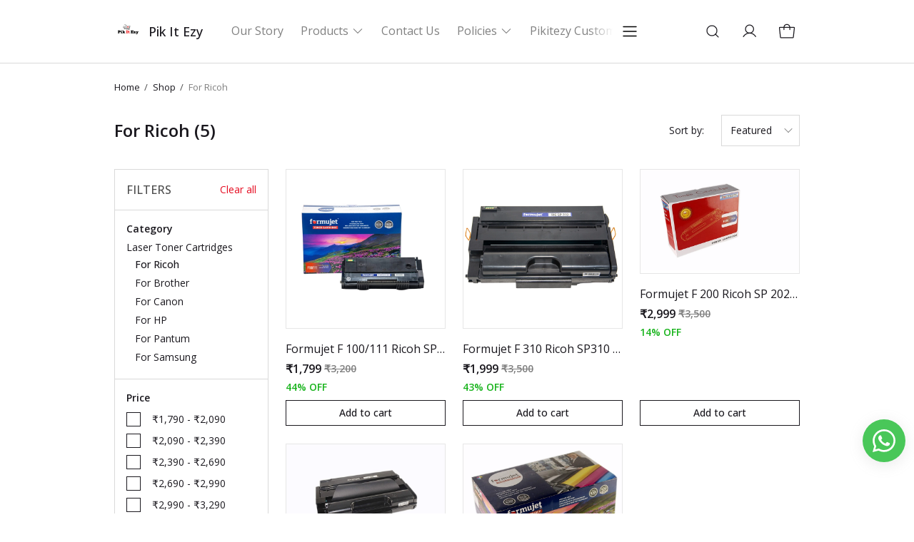

--- FILE ---
content_type: text/html; charset=utf-8
request_url: https://pikitezy.com/categories/ricoh
body_size: 54846
content:
<!DOCTYPE html>
<html lang="en">
  <head>
    <meta name="theme-color" content="#000000" />
<meta charset="UTF-8" />
<link rel="shortcut icon"
      type="image/x-icon"
      href="https://dukaan.b-cdn.net/64x64/webp/upload_file_service/e9d6abde-8dbb-4052-828c-7fa517c4841d/24.png"/>
<link rel="dns-prefetch"
      href="https://www.googletagmanager.com/">
<link rel="dns-prefetch"
      href="https://connect.facebook.net/">
<link rel="canonical" href="https://pikitezy.com/categories/ricoh" />
<style>
            @media (max-width: 767px) {
              .product-details-section .pdp-button-wrapper {
                position: fixed !important;
                width: 100% !important;
                z-index: 2;
                margin-top: 0 !important;
              }
            }
           </style>
<style>
  
  :root {
    --primary: #000000;
    --secondary: #ff0000;
    --menu-bar-color: #146eb4;
    --primary-rgb: 0,0,0;
    --secondary-rgb: 255,0,0;
    --primary-background: rgba(0,0,0, 0.15);
    --primary-hover: #0d0d0d;
  }

  :root {
    --border-radius-small: 4px;
    --border-radius-medium: 6px;
    --border-radius-large: 8px;
    --border-radius-modal: 16px;

    --white: #ffffff;
    --black-100: var(--white);
    --black-12: #1a181e;
    --black-25: #353535;
    --black-30: #4d4d4d;
    --black-50: #808080;
    --black-55: #989898;
    --black-60: #999999;
    --black-70: #b2b2b2;
    --black-80: #cccccc;
    --black-85: #d9d9d9;
    --black-90: #e6e6e6;
    --black-95: #f2f2f2;
    --black-96: #f5f5f5;
    --black-98: #fafafa;

    --brand-primary: #146eb4;
    --brand-secondary: #ee741f;
    --primary-black: var(--black-12);
    --secondary-raspberry: #df1e5b;
    --secondary-yellow: #fab73b;
    --secondary-green: #17b31b;
    --secondary-red: #e50b20;
    --secondary-orange: #db6b1d;
    --secondary-navyblue: #1e2640;
    --green-hover: #149917;
    --red-hover: #cc0a1d;

    --black-hover: var(--black-30);
    --secondary-red-a10: rgba(229, 11, 32, 0.1);
    --white-a10: rgba(255, 255, 255, 0.1);
    --secondary-green-rgb: 23, 179, 27;
    --brand-secondary-rgb: 238, 116, 31;
    --offers-shadow: rgba(26, 24, 30, 0.24);
    --division-primary: var(--black-90);
    --shimmer-gradient: linear-gradient(to right,
        var(--black-95) 8%,
        var(--black-85) 18%,
        var(--black-95) 33%);

    --theme-secondary-green: #17b31b;
    --theme-secondary-red: #e50b20;
    --theme-variable-white: var(--white);
    --theme-primary: var(--primary);
    --theme-primary-black: var(--primary-black);
    --theme-primary-black-hover: var(--primary-black);
    --theme-primary-black-30: #4d4d4d;

    --theme-pimrary-button-color: var(--primary);
    --navicon-hover: var(--black-95);
    --drawer-background-primary: var(--white);
    --search-background: var(--black-95);
    --odd-background: var(--black-98);
    --trusted-illustration-color: #999999;

    --regular-font-weight: 400;
    --medium-font-weight: 500;
    --bold-font-weight: 600;

    --bxgy-green: #17b31b;

    --container-bottom-sticky: 0px;

  }
</style>
<style>
	* {
	   font-family: var(--font-family);
	 }
 </style>
 <link rel="preconnect" href="https://fonts.googleapis.com">
		<link rel="preconnect" href="https://fonts.gstatic.com" crossorigin>
		<link rel="preload" as="style" href="https://fonts.googleapis.com/css2?family=Open+Sans:ital,wght@0,400;0,500;0,600;1,400;1,500;1,600&display=swap">
		<link type="text/css" rel="stylesheet" href="https://fonts.googleapis.com/css2?family=Open+Sans:ital,wght@0,400;0,500;0,600;1,400;1,500;1,600&display=swap">
		<style>
		  :root {
			--font-family: Open Sans;
		  }
		</style>
<style>
      @-webkit-keyframes spinner-border {
        to {
          -webkit-transform: rotate(360deg);
          transform: rotate(360deg);
        }
      }
    
      @keyframes spinner-border {
        to {
          -webkit-transform: rotate(360deg);
          transform: rotate(360deg);
        }
      }
    
      .loader {
        display: inline-block;
        width: 20px;
        height: 20px;
        vertical-align: text-bottom;
        border: 3px solid currentColor;
        border-right-color: transparent;
        border-radius: 50%;
        -webkit-animation: spinner-border 0.75s linear infinite;
        animation: spinner-border 0.75s linear infinite;
      }
      .loaderContainer {
        position: absolute;
        top: 0;
        left: 0;
        right: 0;
        bottom: 0;
      }
    </style>
<style>
    .bounceLoaderWrap {
      position: relative;
      height: 100%;
      width: 100%;
      background-color: var(--white);
    }
    .bounceLoaderWrap.overlay {
      top: 0;
      bottom: 0;
      left: 0;
      right: 0;
      position: fixed;
      background-color: rgba(0, 0, 0, 0.6);
      backdrop-filter: blur(24px);
      z-index: 10;
    }
    .bounceLoaderWrap.overlay.highZIndex {
      z-index: 10000;
    }
    
    .bounceLoader {
      display: flex;
      align-items: center;
      flex-direction: column;
      position: absolute;
      top: 0;
      left: 0;
      right: 0;
      bottom: 0;
      pointer-events: all;
    }
    .bounceLoader.absoluteCenter {
      position: absolute;
      top: 50%;
      left: 50%;
      transform: translate(-50%, -50%);
    }
    .bounceLoader .spinner {
      text-align: center;
    }
    .bounceLoader .spinner > .bounce {
      width: 20px;
      height: 20px;
      background-color: #ccc;
      border-radius: 100%;
      display: inline-block;
      -webkit-animation: bounce-delay 1.4s infinite ease-in-out both;
      animation: bounce-delay 1.4s infinite ease-in-out both;
    }
    .bounceLoader .spinner > .bounce.bounce1 {
      -webkit-animation-delay: -0.32s;
      animation-delay: -0.32s;
      margin-right: 8px;
    }
    .bounceLoader .spinner > .bounce.bounce2 {
      -webkit-animation-delay: -0.16s;
      animation-delay: -0.16s;
      margin-right: 8px;
    }
    
    @keyframes bounce-delay {
      0%, 80%, 100% {
        -webkit-transform: scale(0);
        transform: scale(0);
      } 40% {
        -webkit-transform: scale(1.0);
        transform: scale(1.0);
      }
    }
    
    </style>
    <meta charset="utf-8"/>
    <meta name="viewport"
          content="width=device-width, initial-scale=1, shrink-to-fit=no"/>
    <link rel="stylesheet" href="/public/dukaan/vogue/css/styles.css?ver=sceptre:0abf2a4" as="" onload="">
        <noscript><link rel="stylesheet" href="styles.css"></noscript>
    <link rel="stylesheet" href="/public/dukaan/vogue/css/mana.css?ver=sceptre:0abf2a4" as="" onload="">
        <noscript><link rel="stylesheet" href="styles.css"></noscript>
    <link rel="stylesheet" href="/public/dukaan/vogue/css/splide.min.css?ver=sceptre:0abf2a4" as="" onload="">
        <noscript><link rel="stylesheet" href="styles.css"></noscript>
    <link rel="stylesheet" href="/public/dukaan/vogue/css/wishlist-utils.css?ver=sceptre:0abf2a4" as="" onload="">
        <noscript><link rel="stylesheet" href="styles.css"></noscript>
    <link rel="stylesheet" href="/public/dukaan/vogue/css/wishlist.css?ver=sceptre:0abf2a4" as="" onload="">
        <noscript><link rel="stylesheet" href="styles.css"></noscript>
    
  



<title>For Ricoh - Pik It Ezy</title>
<meta name="description" content="Shop For Ricoh products online from Pik It Ezy and get delivery within 3-5 days" />

<meta property="og:title" content="For Ricoh - Pik It Ezy" />
<meta property="og:image" itemprop="image" content="https://dukaan.b-cdn.net/1000x1000/webp/upload_file_service/13ff0c0c-ed34-4a56-95f7-153bdde74eee/61oy4jvrt6l-sl1080.jpg" />
<meta property="og:description" content="Shop For Ricoh products online from Pik It Ezy and get delivery within 3-5 days" />
<meta property="og:type" content="website" />

<meta property="twitter:card" content="summary_large_image" />
<meta name="twitter:title" content="For Ricoh - Pik It Ezy">
<meta name="twitter:description" content="Shop For Ricoh products online from Pik It Ezy and get delivery within 3-5 days">
<meta property="twitter:image" content="https://dukaan.b-cdn.net/1000x1000/webp/upload_file_service/13ff0c0c-ed34-4a56-95f7-153bdde74eee/61oy4jvrt6l-sl1080.jpg" />




<script type="application/ld+json">
  {
    "@context": "http://schema.org",
    "@type": "WebSite",
    "name": "For Ricoh",
    "url": "/categories/ricoh",
    "potentialAction": {
      "@type": "SearchAction",
      "target": "https://pikitezy.com/search?q={search_term_string}",
      "query-input": "required name=search_term_string"
    },
    "aggregateRating": {
      "@type": "AggregateRating",
      "ratingValue": "",
      "reviewCount": ""
    }
  }
</script>
<script type="application/ld+json">
  {
    "@context": "http://schema.org",
    "@type": "BreadcrumbList",
    "itemListElement": [{
      "@type": "ListItem",
      "position": 1,
      "name": "Home",
      "item": "https://pikitezy.com/"
    }, {
      "@type": "ListItem",
      "position": 2,
      "name": "Categories",
      "item": "https://pikitezy.com/categories"
    }, {
      "@type": "ListItem",
      "position": 3,
      "name": "For Ricoh",
      "item": "https://pikitezy.com/categories/ricoh"
    }]
  }
</script>

  <link rel="stylesheet" href="/public/dukaan/vogue/css/advance-filter.css?ver=sceptre:0abf2a4" as="" onload="">
        <noscript><link rel="stylesheet" href="styles.css"></noscript>
  <link rel="stylesheet" href="/public/dukaan/vogue/css/category.css?ver=sceptre:0abf2a4" as="" onload="">
        <noscript><link rel="stylesheet" href="styles.css"></noscript>

    












<meta name="theme-color" content="#000000" />

<link rel="shortcut icon"
      type="image/x-icon"
      href="https://dukaan.b-cdn.net/64x64/webp/upload_file_service/e9d6abde-8dbb-4052-828c-7fa517c4841d/24.png"/>







<!--Prefetch-->
<link rel="dns-prefetch"
      href="https://www.googletagmanager.com/">
<link rel="dns-prefetch"
      href="https://connect.facebook.net/">





    <style>
  
  
  
  :root {
    --primary: #000000;
    --secondary: #ff0000;
    --menu-bar-color: #146eb4;
    --primary-rgb: 0,0,0;
    --secondary-rgb: 255,0,0;
    --primary-background: rgba(0,0,0, .15);
    --primary-hover: #0d0d0d;
  }

  :root {
    --border-radius-small: 4px;
    --border-radius-medium: 6px;
    --border-radius-large: 8px;
    --border-radius-modal: 16px;

    --white: #ffffff;
    --black-100: var(--white);
    --black-12: #1a181e;
    --black-25: #353535;
    --black-30: #4d4d4d;
    --black-50: #808080;
    --black-55: #989898;
    --black-60: #999999;
    --black-70: #b2b2b2;
    --black-80: #cccccc;
    --black-85: #d9d9d9;
    --black-90: #e6e6e6;
    --black-95: #f2f2f2;
    --black-96: #f5f5f5;
    --black-98: #fafafa;

    --brand-primary: #146eb4;
    --brand-secondary: #ee741f;
    --primary-black: var(--black-12);
    --secondary-raspberry: #df1e5b;
    --secondary-yellow: #fab73b;
    --secondary-green: #17b31b;
    --secondary-red: #e50b20;
    --secondary-orange: #db6b1d;
    --secondary-navyblue: #1e2640;
    --green-hover: #149917;
    --red-hover: #cc0a1d;

    --black-hover: var(--black-30);
    --secondary-red-a10: rgba(229, 11, 32, 0.1);
    --white-a10: rgba(255, 255, 255, 0.1);
    --secondary-green-rgb: 23, 179, 27;
    --brand-secondary-rgb: 238, 116, 31;
    --offers-shadow: rgba(26, 24, 30, 0.24);
    --division-primary: var(--black-90);
    --shimmer-gradient: linear-gradient(to right,
        var(--black-95) 8%,
        var(--black-85) 18%,
        var(--black-95) 33%);

    --theme-secondary-green: #17b31b;
    --theme-secondary-red: #e50b20;
    --theme-variable-white: var(--white);
    --theme-primary: var(--primary);
    --theme-primary-black: var(--primary-black);
    --theme-primary-black-hover: var(--primary-black);
    --theme-primary-black-30: #4d4d4d;

    --theme-pimrary-button-color: var(--primary);
    --navicon-hover: var(--black-95);
    --drawer-background-primary: var(--white);
    --search-background: var(--black-95);
    --odd-background: var(--black-98);
    --trusted-illustration-color: #999999;

    --regular-font-weight: 400;
    --medium-font-weight: 500;
    --bold-font-weight: 600;

    --bxgy-green: #17b31b;

    --container-bottom-sticky: 0px;

  }
</style>

    
  <link rel="preconnect" href="https://fonts.googleapis.com">
  <link rel="preconnect" href="https://fonts.gstatic.com" crossorigin>
  <link rel="preload" as="style" href="https://fonts.googleapis.com/css2?family=Open+Sans:ital,wght@0,400;0,500;0,600;1,400;1,500;1,600&amp;display=swap">
  <link type="text/css" rel="stylesheet" href="https://fonts.googleapis.com/css2?family=Open+Sans:ital,wght@0,400;0,500;0,600;1,400;1,500;1,600&amp;display=swap">
  <style>
    :root {
      --font-family: Open Sans;
    }
  </style>


<style>
   * {
      font-family: var(--font-family) !important;
    }
</style>

  </head>
  
<style>
  @-webkit-keyframes spinner-border {
    to {
      -webkit-transform: rotate(360deg);
      transform: rotate(360deg);
    }
  }

  @keyframes spinner-border {
    to {
      -webkit-transform: rotate(360deg);
      transform: rotate(360deg);
    }
  }

  .loader {
    display: inline-block;
    width: 20px;
    height: 20px;
    vertical-align: text-bottom;
    border: 3px solid currentColor;
    border-right-color: transparent;
    border-radius: 50%;
    -webkit-animation: spinner-border 0.75s linear infinite;
    animation: spinner-border 0.75s linear infinite;
  }
  .loaderContainer {
    position: absolute;
    top: 0;
    left: 0;
    right: 0;
    bottom: 0;
  }
</style>

<div class="fB a-c j-c w100 h100 loaderContainer hidden">
  <div class="loader"></div>
</div>


  <body style="display: flex;
               flex-direction: column">
    

<header class="header-section">
  <div class="header-outer-wrapper">
    <div class="header-main"
         style="position: relative">
      <div class="container">
        <div class="header-inner">
          <a class="logo"
             href="/">
            <img class="
                          square-image
                        "
                 src="https://dukaan.b-cdn.net/300x300/webp/upload_file_service/caba06c1-3796-4215-a39e-80d1d7f2b5cd/PikItZY.png"/>
            <p class="lineClamp2">Pik It Ezy</p>
          </a>
          <div class="menu-main">
            <div class="menu-content">
              <span class="menu-dropdown hidden">
                <a data-button="home"
                   class="menu-drop-list"
                   href="/">Home</a>
              </span>
              <span class="menu-dropdown hidden">
                <a data-button="categories"
                   class="menu-drop-list"
                   href="/categories">Shop</a>
              </span>
              <!-- first level -->
              
                <span class="menu-dropdown"
                      data-menu-id="1-dropdown">
                  <a class="menu-drop-list"
                     target=""
                     data-language="false"
                     href="/p/about-us"
                     data-button="about-us">
                    Our Story
                    
                  </a>
                  <!--  -->
                </span>
              
                <span class="menu-dropdown"
                      data-menu-id="2-dropdown">
                  <a class="menu-drop-list"
                     target=""
                     data-language="false"
                     href="#"
                     data-button="">
                    Products
                    
                      <svg class="icon sort-icon">
                        <use xlink:href="/assets/icons.svg#carrotdown"></use>
                      </svg>
                    
                  </a>
                  <!-- 
                  <ul class="menu-drop-ul">
                    <span class="hidden-trans"></span>
                    
                      <li>
                        <a href="/categories/laser-toner-cartridge" target="">Laser Toner Cartridges</a>
                      </li>
                    
                      <li>
                        <a href="/categories/id-cards" target="">ID Cards</a>
                      </li>
                    
                      <li>
                        <a href="/categories/toner-powders" target="">Toner Powders</a>
                      </li>
                    
                      <li>
                        <a href="/categories/dot-matrix-products" target="">Dot Matrix Products</a>
                      </li>
                    
                      <li>
                        <a href="/categories/inkjet-cartridges" target="">Inkjet Cartridges</a>
                      </li>
                    
                      <li>
                        <a href="/categories/inks" target="">Inkjet Printer Inks</a>
                      </li>
                    
                      <li>
                        <a href="/categories/transfer-printing" target="">Heat Transfer Printing</a>
                      </li>
                    
                      <li>
                        <a href="/categories/art-craft-supplies" target="">Art &amp; Craft Supplies</a>
                      </li>
                    
                      <li>
                        <a href="/categories/cake-toppers" target="">Cake Topper Products</a>
                      </li>
                    
                  </ul>
                 -->
                </span>
              
                <span class="menu-dropdown"
                      data-menu-id="3-dropdown">
                  <a class="menu-drop-list"
                     target=""
                     data-language="false"
                     href="/p/contact-us"
                     data-button="contact-us">
                    Contact Us
                    
                  </a>
                  <!--  -->
                </span>
              
                <span class="menu-dropdown"
                      data-menu-id="4-dropdown">
                  <a class="menu-drop-list"
                     target="_blank"
                     data-language="false"
                     href="https://pikitezy.com/p/policies"
                     data-button="">
                    Policies
                    
                      <svg class="icon sort-icon">
                        <use xlink:href="/assets/icons.svg#carrotdown"></use>
                      </svg>
                    
                  </a>
                  <!-- 
                  <ul class="menu-drop-ul">
                    <span class="hidden-trans"></span>
                    
                      <li>
                        <a href="/p/refund-policy" target="">Refund Policy</a>
                      </li>
                    
                      <li>
                        <a href="/p/privacy-policy" target="">Privacy Policy</a>
                      </li>
                    
                      <li>
                        <a href="/p/terms-conditions" target="">Terms &amp; conditions</a>
                      </li>
                    
                      <li>
                        <a href="/p/shipping-policy:" target="">Shipping Policy</a>
                      </li>
                    
                      <li>
                        <a href="/p/disclaimer" target="">Disclaimer</a>
                      </li>
                    
                  </ul>
                 -->
                </span>
              
                <span class="menu-dropdown"
                      data-menu-id="5-dropdown">
                  <a class="menu-drop-list"
                     target=""
                     data-language="false"
                     href="/p/pikitezy-custom-creation"
                     data-button="pikitezy-custom-creation">
                    Pikitezy Custom Creation
                    
                  </a>
                  <!--  -->
                </span>
              
                <span class="menu-dropdown"
                      data-menu-id="6-dropdown">
                  <a class="menu-drop-list"
                     target=""
                     data-language="true"
                     href="#"
                     data-button="">
                    Change store language
                    
                  </a>
                  <!--  -->
                </span>
              
              <span class="menu-dropdown store-locator-link hidden">
                <a data-button="store-locator"
                   class="menu-drop-list"
                   href="/store-locator">Store locator</a>
              </span>
              <button class="menu-dropdown menu-dropdown__button hidden"
                      onclick="handleMenuHamburgerClick()">
                <svg width="36"
                     height="36"
                     viewBox="0 0 36 36"
                     fill="none"
                     xmlns="http://www.w3.org/2000/svg">
                  <path fill-rule="evenodd" clip-rule="evenodd" d="M8.3125 18C8.3125 17.6 8.63678 17.2757 9.0368 17.2757H26.9632C27.3632 17.2757 27.6875 17.6 27.6875 18C27.6875 18.4 27.3632 18.7243 26.9632 18.7243H9.0368C8.63678 18.7243 8.3125 18.4 8.3125 18Z" fill="currentColor"/>
                  <path fill-rule="evenodd" clip-rule="evenodd" d="M8.3125 11.4813C8.3125 11.0813 8.63678 10.757 9.0368 10.757H26.9632C27.3632 10.757 27.6875 11.0813 27.6875 11.4813C27.6875 11.8813 27.3632 12.2056 26.9632 12.2056H9.0368C8.63678 12.2056 8.3125 11.8813 8.3125 11.4813Z" fill="currentColor"/>
                  <path fill-rule="evenodd" clip-rule="evenodd" d="M8.3125 24.5187C8.3125 24.1187 8.63678 23.7944 9.0368 23.7944H26.9632C27.3632 23.7944 27.6875 24.1187 27.6875 24.5187C27.6875 24.9187 27.3632 25.243 26.9632 25.243H9.0368C8.63678 25.243 8.3125 24.9187 8.3125 24.5187Z" fill="currentColor"/>
                </svg>
              </button>
            </div>
          </div>
          <div class="menu-cart-section nav-menu">
            <a class="nav-button dkn-wishlist-page-navigation-button hidden"
               onclick="initDukaanAuth(redirectToWishlistPage)">
              <svg class="dkn-wishlist-nav_inactive"
                   width="36"
                   height="36"
                   viewBox="0 0 36 36"
                   fill="none"
                   xmlns="http://www.w3.org/2000/svg">
                <path fill-rule="evenodd" clip-rule="evenodd" d="M20.952 10.3281C21.6696 10.0427 22.4378 9.9065 23.2098 9.92798C23.9818 9.94945 24.7413 10.1281 25.442 10.453C26.1424 10.7778 26.7692 11.242 27.2842 11.8171C29.3646 14.1305 29.0085 17.6856 26.8745 19.8303L19.0489 27.6559L18.5836 27.1907L19.0467 27.6582C18.7769 27.9253 18.4126 28.0752 18.033 28.0752C17.6534 28.0752 17.2891 27.9253 17.0194 27.6582L17.0171 27.6559L8.98981 19.6286C8.44391 19.0823 8.01496 18.4303 7.72949 17.7127C7.44403 16.9951 7.30787 16.2268 7.32934 15.4548C7.35082 14.6828 7.52947 13.9233 7.85438 13.2227C8.17919 12.5223 8.64333 11.8955 9.21848 11.3805C11.5319 9.30007 15.087 9.65614 17.2317 11.7901L17.2346 11.7931L18.0333 12.5978L19.0345 11.59L19.0362 11.5883C19.5825 11.0424 20.2343 10.6136 20.952 10.3281ZM18.1206 26.7231C18.1208 26.7229 18.1204 26.7233 18.1206 26.7231L25.9416 18.9021C25.9418 18.9019 25.9414 18.9023 25.9416 18.9021C27.6516 17.183 27.8562 14.4209 26.3052 12.6966L26.3042 12.6955C25.9084 12.2533 25.4266 11.8966 24.8883 11.6469C24.35 11.3973 23.7664 11.26 23.1732 11.2435C22.5801 11.227 21.9898 11.3316 21.4384 11.551C20.8874 11.7702 20.3868 12.0993 19.9672 12.5184C19.967 12.5186 19.9667 12.5189 19.9664 12.5192L18.4998 13.9954C18.3763 14.1198 18.2082 14.1897 18.0328 14.1897C17.8575 14.1897 17.6895 14.1196 17.566 13.9952L16.3035 12.723C16.303 12.7226 16.3025 12.7221 16.302 12.7216C14.5829 11.0125 11.8219 10.8087 10.098 12.3594L10.0968 12.3605C9.65472 12.7563 9.29793 13.238 9.04828 13.7764C8.79864 14.3147 8.66137 14.8983 8.64487 15.4914C8.62837 16.0846 8.73299 16.6749 8.95233 17.2263C9.17166 17.7776 9.50112 18.2785 9.92056 18.6982L17.9455 26.7231C17.9457 26.7233 17.9452 26.7229 17.9455 26.7231C17.9687 26.7458 18.0005 26.7592 18.033 26.7592C18.0655 26.7592 18.0973 26.7458 18.1206 26.7231Z" fill="black"/>
              </svg>
              <svg class="dkn-wishlist-nav_active hidden"
                   width="36"
                   height="36"
                   viewBox="0 0 36 36"
                   fill="none"
                   xmlns="http://www.w3.org/2000/svg">
                <circle cx="18" cy="18" r="18" fill="#F2F2F2"/>
                <path fill-rule="evenodd" clip-rule="evenodd" d="M20.9529 10.3281C21.6705 10.0427 22.4388 9.9065 23.2108 9.92798C23.9828 9.94945 24.7423 10.1281 25.4429 10.453C26.1433 10.7778 26.7702 11.242 27.2852 11.8171C29.3656 14.1305 29.0095 17.6856 26.8755 19.8303L19.0499 27.6559L18.5846 27.1907L19.0476 27.6582C18.7779 27.9253 18.4136 28.0752 18.034 28.0752C17.6543 28.0752 17.2901 27.9253 17.0203 27.6582L17.0181 27.6559L8.99079 19.6286C8.44489 19.0823 8.01594 18.4303 7.73047 17.7127C7.445 16.9951 7.30885 16.2268 7.33032 15.4548C7.35179 14.6828 7.53045 13.9233 7.85536 13.2227C8.18016 12.5223 8.64431 11.8955 9.21946 11.3805C11.5329 9.30007 15.088 9.65614 17.2327 11.7901L17.2356 11.7931L18.0342 12.5978L19.0355 11.59L19.0372 11.5883C19.5835 11.0424 20.2353 10.6136 20.9529 10.3281ZM18.1215 26.7231C18.1218 26.7229 18.1213 26.7233 18.1215 26.7231L25.9426 18.9021C25.9428 18.9019 25.9424 18.9023 25.9426 18.9021C27.6525 17.183 27.8572 14.4209 26.3062 12.6966L26.3052 12.6955C25.9094 12.2533 25.4276 11.8966 24.8893 11.6469C24.351 11.3973 23.7674 11.26 23.1742 11.2435C22.581 11.227 21.9907 11.3316 21.4394 11.551C20.8884 11.7702 20.3878 12.0993 19.9682 12.5184C19.9679 12.5186 19.9677 12.5189 19.9674 12.5192L18.5008 13.9954C18.3772 14.1198 18.2091 14.1897 18.0338 14.1897C17.8585 14.1897 17.6904 14.1196 17.5669 13.9952L16.3044 12.723C16.3039 12.7226 16.3035 12.7221 16.303 12.7216C14.5839 11.0125 11.8229 10.8087 10.099 12.3594L10.0978 12.3605C9.65569 12.7563 9.29891 13.238 9.04926 13.7764C8.79961 14.3147 8.66235 14.8983 8.64585 15.4914C8.62935 16.0846 8.73396 16.6749 8.9533 17.2263C9.17264 17.7776 9.50209 18.2785 9.92153 18.6982L17.9464 26.7231C17.9466 26.7233 17.9462 26.7229 17.9464 26.7231C17.9697 26.7458 18.0015 26.7592 18.034 26.7592C18.0665 26.7592 18.0983 26.7458 18.1215 26.7231Z" fill="black"/>
              </svg>
            </a>
            <a class="nav-button show-on-mobile"
               data-navButton="search"
               onclick="openSearchDrawer()">
              <svg width="36"
                   height="36"
                   viewBox="0 0 36 36"
                   fill="none"
                   xmlns="http://www.w3.org/2000/svg">
                <path fill-rule="evenodd" clip-rule="evenodd" d="M17 10.625C13.4792 10.625 10.625 13.4792 10.625 17C10.625 20.5208 13.4792 23.375 17 23.375C20.5208 23.375 23.375 20.5208 23.375 17C23.375 13.4792 20.5208 10.625 17 10.625ZM9.375 17C9.375 12.7888 12.7888 9.375 17 9.375C21.2112 9.375 24.625 12.7888 24.625 17C24.625 21.2112 21.2112 24.625 17 24.625C12.7888 24.625 9.375 21.2112 9.375 17Z" fill="#1A181E"/>
                <path fill-rule="evenodd" clip-rule="evenodd" d="M21.5073 21.5083C21.7514 21.2642 22.1471 21.2642 22.3912 21.5083L26.4412 25.5583C26.6852 25.8023 26.6852 26.1981 26.4412 26.4421C26.1971 26.6862 25.8014 26.6862 25.5573 26.4421L21.5073 22.3921C21.2632 22.1481 21.2632 21.7523 21.5073 21.5083Z" fill="#1A181E"/>
              </svg>
            </a>
            <a onclick="initDukaanAuth(redirectToAccount)"
               class="nav-button">
              <svg width="36"
                   height="36"
                   viewBox="0 0 36 36"
                   fill="none"
                   xmlns="http://www.w3.org/2000/svg">
                <path fill-rule="evenodd" clip-rule="evenodd" d="M17.6753 9.72461C14.8958 9.72461 12.6426 11.9778 12.6426 14.7573C12.6426 17.5368 14.8958 19.7901 17.6753 19.7901C20.4548 19.7901 22.708 17.5368 22.708 14.7573C22.708 11.9778 20.4548 9.72461 17.6753 9.72461ZM11.3926 14.7573C11.3926 11.2875 14.2055 8.47461 17.6753 8.47461C21.1452 8.47461 23.958 11.2875 23.958 14.7573C23.958 18.2272 21.1452 21.0401 17.6753 21.0401C14.2055 21.0401 11.3926 18.2272 11.3926 14.7573Z" fill="#1A181E"/>
                <path fill-rule="evenodd" clip-rule="evenodd" d="M17.6747 21.04C16.0463 21.04 14.4466 21.4687 13.0363 22.283C11.6261 23.0973 10.4551 24.2685 9.64101 25.6788C9.46845 25.9777 9.08621 26.0802 8.78726 25.9076C8.48831 25.7351 8.38586 25.3528 8.55842 25.0539C9.48221 23.4535 10.811 22.1245 12.4113 21.2005C14.0115 20.2765 15.8268 19.79 17.6747 19.79C19.5226 19.79 21.3379 20.2765 22.9382 21.2005C24.5384 22.1245 25.8672 23.4535 26.791 25.0539C26.9636 25.3528 26.8611 25.7351 26.5622 25.9076C26.2632 26.0802 25.881 25.9777 25.7084 25.6788C24.8943 24.2685 23.7233 23.0973 22.3131 22.283C20.9029 21.4687 19.3031 21.04 17.6747 21.04Z" fill="#1A181E"/>
              </svg>
              <!-- <span class="nav-button-label">Account</span> -->
            </a>
            <a class="nav-button with-bubble show-on-mobile"
               href="/spectratech/bag">
              <svg width="36"
                   height="36"
                   viewBox="0 0 36 36"
                   fill="none"
                   xmlns="http://www.w3.org/2000/svg">
                <path fill-rule="evenodd" clip-rule="evenodd" d="M8.34258 11.6875H27.6636C27.8653 11.6888 28.0644 11.7324 28.2481 11.8157C28.4318 11.8989 28.596 12.0199 28.7298 12.1707C28.8637 12.3215 28.9644 12.4989 29.0252 12.6911C29.0861 12.8834 29.1058 13.0863 29.0831 13.2867L27.6402 26.2936C27.5968 26.6427 27.4276 26.9641 27.1645 27.1976C26.9014 27.4311 26.5622 27.5608 26.2104 27.5625L26.2074 26.9375V27.5625H9.79493L9.79199 27.5625C9.44017 27.5608 9.101 27.4311 8.83786 27.1976C8.57472 26.9641 8.40564 26.6427 8.36221 26.2936L8.36118 26.2853L6.91921 13.2867C6.91918 13.2865 6.91924 13.287 6.91921 13.2867C6.89666 13.0866 6.91633 12.8831 6.97711 12.6911C7.03798 12.4989 7.13863 12.3215 7.27251 12.1707C7.4064 12.0199 7.57052 11.8989 7.75421 11.8157C7.93791 11.7324 8.13707 11.6888 8.33874 11.6875L8.34258 11.6875ZM26.2054 26.3125C26.2531 26.312 26.2991 26.2944 26.3348 26.2627C26.37 26.2314 26.3929 26.1886 26.3994 26.1419L27.8409 13.1475L27.8411 13.1461C27.844 13.1199 27.8415 13.0935 27.8335 13.0684C27.8256 13.0433 27.8125 13.0202 27.795 13.0005C27.7775 12.9808 27.7561 12.9651 27.7322 12.9542C27.7086 12.9435 27.6831 12.9378 27.6572 12.9375H8.34518C8.3193 12.9378 8.29377 12.9435 8.27018 12.9542C8.24622 12.9651 8.22482 12.9808 8.20735 13.0005C8.18989 13.0202 8.17676 13.0433 8.16882 13.0684C8.16088 13.0935 8.15831 13.1199 8.16127 13.1461L8.16143 13.1475L9.603 26.142C9.60946 26.1886 9.63235 26.2314 9.66759 26.2627C9.70328 26.2944 9.74922 26.312 9.79692 26.3125H26.2054Z" fill="#1A181E"/>
                <path fill-rule="evenodd" clip-rule="evenodd" d="M18 8.875C17.0883 8.875 16.214 9.23716 15.5693 9.88182C14.9247 10.5265 14.5625 11.4008 14.5625 12.3125V15.5625C14.5625 15.9077 14.2827 16.1875 13.9375 16.1875C13.5923 16.1875 13.3125 15.9077 13.3125 15.5625V12.3125C13.3125 11.0693 13.8064 9.87701 14.6854 8.99794C15.5645 8.11886 16.7568 7.625 18 7.625C19.2432 7.625 20.4355 8.11886 21.3146 8.99794C22.1936 9.87701 22.6875 11.0693 22.6875 12.3125V15.5625C22.6875 15.9077 22.4077 16.1875 22.0625 16.1875C21.7173 16.1875 21.4375 15.9077 21.4375 15.5625V12.3125C21.4375 11.4008 21.0753 10.5265 20.4307 9.88182C19.786 9.23716 18.9117 8.875 18 8.875Z" fill="#1A181E"/>
              </svg>
              <span class="bubble hidden"
                    data-subscribe="products"
                    data-entity-type="bag-count"></span>
            </a>
          </div>
        </div>
        <div class="mobile-header-main">
          <button type="button"
                  class="menu-hamburger">
            <svg class="icon">
              <use xlink:href="/assets/icons.svg#menu"></use>
            </svg>
          </button>
          <a class="menu-mobile-logo"
             href="/">
            <img src="https://dukaan.b-cdn.net/300x300/webp/upload_file_service/caba06c1-3796-4215-a39e-80d1d7f2b5cd/PikItZY.png"/>
            <p class="lineClamp2">Pik It Ezy</p>
          </a>
          <div class="header-search">
            <a class="nav-button show-on-mobile"
               onclick="openSearchDrawer()">
              <svg xmlns="http://www.w3.org/2000/svg"
                   width="24"
                   height="24"
                   viewBox="0 0 24 24"
                   fill="none">
                <path fill-rule="evenodd" clip-rule="evenodd" d="M10.875 3.75C6.93997 3.75 3.75 6.93997 3.75 10.875C3.75 14.81 6.93997 18 10.875 18C14.81 18 18 14.81 18 10.875C18 6.93997 14.81 3.75 10.875 3.75ZM2.25 10.875C2.25 6.11154 6.11154 2.25 10.875 2.25C15.6385 2.25 19.5 6.11154 19.5 10.875C19.5 15.6385 15.6385 19.5 10.875 19.5C6.11154 19.5 2.25 15.6385 2.25 10.875Z" fill="#1A181E"/>
                <path fill-rule="evenodd" clip-rule="evenodd" d="M15.913 15.913C16.2059 15.6201 16.6808 15.6201 16.9737 15.913L21.5299 20.4693C21.8228 20.7622 21.8228 21.237 21.5299 21.5299C21.237 21.8228 20.7622 21.8228 20.4693 21.5299L15.913 16.9737C15.6201 16.6808 15.6201 16.2059 15.913 15.913Z" fill="#1A181E"/>
              </svg>
            </a>
          </div>
        </div>
      </div>
    </div>

    
      
    
      
        
        
          <div class="menu-drop-ul menu-with-no-child hidden flex d-row lineClamp"
               id="2-dropdown">
            
  <ul data-parent-dropdown-id="510884"
      class="menu-items-list
             ">
    
 
      <li class="flex d-row j-sb"
          onmouseenter="showMenuDropdown(event,'510885', '0')">
        <a class="sub-body link-text lineClamp menu-dropdown-text-link"
           target=""
           href="/categories/laser-toner-cartridge"
           style="color: var(--black-12)">
          Laser Toner Cartridges
        </a>
        
      </li>
    
 
      <li class="flex d-row j-sb"
          onmouseenter="showMenuDropdown(event,'510886', '0')">
        <a class="sub-body link-text lineClamp menu-dropdown-text-link"
           target=""
           href="/categories/id-cards"
           style="color: var(--black-12)">
          ID Cards
        </a>
        
      </li>
    
 
      <li class="flex d-row j-sb"
          onmouseenter="showMenuDropdown(event,'510887', '0')">
        <a class="sub-body link-text lineClamp menu-dropdown-text-link"
           target=""
           href="/categories/toner-powders"
           style="color: var(--black-12)">
          Toner Powders
        </a>
        
      </li>
    
 
      <li class="flex d-row j-sb"
          onmouseenter="showMenuDropdown(event,'510888', '0')">
        <a class="sub-body link-text lineClamp menu-dropdown-text-link"
           target=""
           href="/categories/dot-matrix-products"
           style="color: var(--black-12)">
          Dot Matrix Products
        </a>
        
      </li>
    
 
      <li class="flex d-row j-sb"
          onmouseenter="showMenuDropdown(event,'510889', '0')">
        <a class="sub-body link-text lineClamp menu-dropdown-text-link"
           target=""
           href="/categories/inkjet-cartridges"
           style="color: var(--black-12)">
          Inkjet Cartridges
        </a>
        
      </li>
    
 
      <li class="flex d-row j-sb"
          onmouseenter="showMenuDropdown(event,'510890', '0')">
        <a class="sub-body link-text lineClamp menu-dropdown-text-link"
           target=""
           href="/categories/inks"
           style="color: var(--black-12)">
          Inkjet Printer Inks
        </a>
        
      </li>
    
 
      <li class="flex d-row j-sb"
          onmouseenter="showMenuDropdown(event,'510891', '0')">
        <a class="sub-body link-text lineClamp menu-dropdown-text-link"
           target=""
           href="/categories/transfer-printing"
           style="color: var(--black-12)">
          Heat Transfer Printing
        </a>
        
      </li>
    
 
      <li class="flex d-row j-sb"
          onmouseenter="showMenuDropdown(event,'510892', '0')">
        <a class="sub-body link-text lineClamp menu-dropdown-text-link"
           target=""
           href="/categories/art-craft-supplies"
           style="color: var(--black-12)">
          Art &amp; Craft Supplies
        </a>
        
      </li>
    
 
      <li class="flex d-row j-sb"
          onmouseenter="showMenuDropdown(event,'510893', '0')">
        <a class="sub-body link-text lineClamp menu-dropdown-text-link"
           target=""
           href="/categories/cake-toppers"
           style="color: var(--black-12)">
          Cake Topper Products
        </a>
        
      </li>
    
  </ul>

          </div>
        
      
    
      
    
      
        
        
          <div class="menu-drop-ul menu-with-no-child hidden flex d-row lineClamp"
               id="4-dropdown">
            
  <ul data-parent-dropdown-id="510895"
      class="menu-items-list
             ">
    
 
      <li class="flex d-row j-sb"
          onmouseenter="showMenuDropdown(event,'510896', '0')">
        <a class="sub-body link-text lineClamp menu-dropdown-text-link"
           target=""
           href="/p/refund-policy"
           style="color: var(--black-12)">
          Refund Policy
        </a>
        
      </li>
    
 
      <li class="flex d-row j-sb"
          onmouseenter="showMenuDropdown(event,'510897', '0')">
        <a class="sub-body link-text lineClamp menu-dropdown-text-link"
           target=""
           href="/p/privacy-policy"
           style="color: var(--black-12)">
          Privacy Policy
        </a>
        
      </li>
    
 
      <li class="flex d-row j-sb"
          onmouseenter="showMenuDropdown(event,'510898', '0')">
        <a class="sub-body link-text lineClamp menu-dropdown-text-link"
           target=""
           href="/p/terms-conditions"
           style="color: var(--black-12)">
          Terms &amp; conditions
        </a>
        
      </li>
    
 
      <li class="flex d-row j-sb"
          onmouseenter="showMenuDropdown(event,'510899', '0')">
        <a class="sub-body link-text lineClamp menu-dropdown-text-link"
           target=""
           href="/p/shipping-policy:"
           style="color: var(--black-12)">
          Shipping Policy
        </a>
        
      </li>
    
 
      <li class="flex d-row j-sb"
          onmouseenter="showMenuDropdown(event,'510900', '0')">
        <a class="sub-body link-text lineClamp menu-dropdown-text-link"
           target=""
           href="/p/disclaimer"
           style="color: var(--black-12)">
          Disclaimer
        </a>
        
      </li>
    
  </ul>

          </div>
        
      
    
      
    
      
    
  </div>
  <div class="mobile-menu-section-wrapper"
       onclick="closeMenuItemDrawer(event)">
    <section class="mobile-menu-section">
      <div class="mobile-menu-inner">
        <div class="menu-mobile-head">
          <div class="modal-title">Menu</div>
          <div id="closeMenu">
            <svg class="icon"
                 onclick="closeSearchDrawer()">
              <use xlink:href="/assets/icons.svg#cross"></use>
            </svg>
          </div>
        </div>
        <div class="divider"></div>
        <div class="mobile-menu-content">
          <span class="mobile-menu-dropdown hidden"><a id="home"
   href="/">Home</a></span>
          <span class="mobile-menu-dropdown hidden"><a id="shop"
   href="/categories">Shop</a></span>
          <span class="mobile-menu-dropdown dkn-wishlist-page-navigation-button hidden">
            <a class="cursor-pointer"
               id="wishlist"
               onclick="initDukaanAuth(redirectToWishlistPage)">Wishlist</a>
          </span>
          
            <span class="mobile-menu-dropdown">
              <span >
                <a class="menu-drop-list break-word"
                   target=""
                   data-language="false"
                   href="/p/about-us">
                  Our Story
                </a>
                
              </span>
              
            </span>
          
            <span class="mobile-menu-dropdown">
              <span 
                      class="sub-menu-items dropdown-menu"
                    >
                <a class="menu-drop-list break-word"
                   target=""
                   data-language="false"
                   href="#">
                  Products
                </a>
                
                  <svg class="icon sort-icon">
                    <use xlink:href="/assets/icons.svg#carrotdown"></use>
                  </svg>
                
              </span>
              
                <ul class="mobile-menu-drop-ul hidden"
                    style="padding-right: 0 !important">
                  
                    <li class="flex d-row j-sb mobile-sub-menu-item">
                      <a href="/categories/laser-toner-cartridge"
                         target=""
                         class="break-word">
                        Laser Toner Cartridges
                      </a>
                      
                    </li>
                    <!-- sub child menu items -->
                    <span class="hidden">
                      
                    </span>
                  
                    <li class="flex d-row j-sb mobile-sub-menu-item">
                      <a href="/categories/id-cards"
                         target=""
                         class="break-word">
                        ID Cards
                      </a>
                      
                    </li>
                    <!-- sub child menu items -->
                    <span class="hidden">
                      
                    </span>
                  
                    <li class="flex d-row j-sb mobile-sub-menu-item">
                      <a href="/categories/toner-powders"
                         target=""
                         class="break-word">
                        Toner Powders
                      </a>
                      
                    </li>
                    <!-- sub child menu items -->
                    <span class="hidden">
                      
                    </span>
                  
                    <li class="flex d-row j-sb mobile-sub-menu-item">
                      <a href="/categories/dot-matrix-products"
                         target=""
                         class="break-word">
                        Dot Matrix Products
                      </a>
                      
                    </li>
                    <!-- sub child menu items -->
                    <span class="hidden">
                      
                    </span>
                  
                    <li class="flex d-row j-sb mobile-sub-menu-item">
                      <a href="/categories/inkjet-cartridges"
                         target=""
                         class="break-word">
                        Inkjet Cartridges
                      </a>
                      
                    </li>
                    <!-- sub child menu items -->
                    <span class="hidden">
                      
                    </span>
                  
                    <li class="flex d-row j-sb mobile-sub-menu-item">
                      <a href="/categories/inks"
                         target=""
                         class="break-word">
                        Inkjet Printer Inks
                      </a>
                      
                    </li>
                    <!-- sub child menu items -->
                    <span class="hidden">
                      
                    </span>
                  
                    <li class="flex d-row j-sb mobile-sub-menu-item">
                      <a href="/categories/transfer-printing"
                         target=""
                         class="break-word">
                        Heat Transfer Printing
                      </a>
                      
                    </li>
                    <!-- sub child menu items -->
                    <span class="hidden">
                      
                    </span>
                  
                    <li class="flex d-row j-sb mobile-sub-menu-item">
                      <a href="/categories/art-craft-supplies"
                         target=""
                         class="break-word">
                        Art &amp; Craft Supplies
                      </a>
                      
                    </li>
                    <!-- sub child menu items -->
                    <span class="hidden">
                      
                    </span>
                  
                    <li class="flex d-row j-sb mobile-sub-menu-item">
                      <a href="/categories/cake-toppers"
                         target=""
                         class="break-word">
                        Cake Topper Products
                      </a>
                      
                    </li>
                    <!-- sub child menu items -->
                    <span class="hidden">
                      
                    </span>
                  
                </ul>
              
            </span>
          
            <span class="mobile-menu-dropdown">
              <span >
                <a class="menu-drop-list break-word"
                   target=""
                   data-language="false"
                   href="/p/contact-us">
                  Contact Us
                </a>
                
              </span>
              
            </span>
          
            <span class="mobile-menu-dropdown">
              <span 
                      class="sub-menu-items dropdown-menu"
                    >
                <a class="menu-drop-list break-word"
                   target="_blank"
                   data-language="false"
                   href="https://pikitezy.com/p/policies">
                  Policies
                </a>
                
                  <svg class="icon sort-icon">
                    <use xlink:href="/assets/icons.svg#carrotdown"></use>
                  </svg>
                
              </span>
              
                <ul class="mobile-menu-drop-ul hidden"
                    style="padding-right: 0 !important">
                  
                    <li class="flex d-row j-sb mobile-sub-menu-item">
                      <a href="/p/refund-policy"
                         target=""
                         class="break-word">
                        Refund Policy
                      </a>
                      
                    </li>
                    <!-- sub child menu items -->
                    <span class="hidden">
                      
                    </span>
                  
                    <li class="flex d-row j-sb mobile-sub-menu-item">
                      <a href="/p/privacy-policy"
                         target=""
                         class="break-word">
                        Privacy Policy
                      </a>
                      
                    </li>
                    <!-- sub child menu items -->
                    <span class="hidden">
                      
                    </span>
                  
                    <li class="flex d-row j-sb mobile-sub-menu-item">
                      <a href="/p/terms-conditions"
                         target=""
                         class="break-word">
                        Terms &amp; conditions
                      </a>
                      
                    </li>
                    <!-- sub child menu items -->
                    <span class="hidden">
                      
                    </span>
                  
                    <li class="flex d-row j-sb mobile-sub-menu-item">
                      <a href="/p/shipping-policy:"
                         target=""
                         class="break-word">
                        Shipping Policy
                      </a>
                      
                    </li>
                    <!-- sub child menu items -->
                    <span class="hidden">
                      
                    </span>
                  
                    <li class="flex d-row j-sb mobile-sub-menu-item">
                      <a href="/p/disclaimer"
                         target=""
                         class="break-word">
                        Disclaimer
                      </a>
                      
                    </li>
                    <!-- sub child menu items -->
                    <span class="hidden">
                      
                    </span>
                  
                </ul>
              
            </span>
          
            <span class="mobile-menu-dropdown">
              <span >
                <a class="menu-drop-list break-word"
                   target=""
                   data-language="false"
                   href="/p/pikitezy-custom-creation">
                  Pikitezy Custom Creation
                </a>
                
              </span>
              
            </span>
          
            <span class="mobile-menu-dropdown">
              <span >
                <a class="menu-drop-list break-word"
                   target=""
                   data-language="true"
                   href="#">
                  Change store language
                </a>
                
              </span>
              
            </span>
          
          <span class="mobile-menu-dropdown store-locator-link hidden">
            <span>
              <a class="menu-drop-list"
                 id="store-locator"
                 href="/store-locator">Store locator</a>
            </span>
          </span>
        </div>
        
          <div class="menu-bottom">
            
              <a href="https://youtube.com/@pikitezy4231"
                 rel="noopener noreferrer"
                 target="_blank">
                <svg class="icon">
                  <use xlink:href="/assets/icons.svg#youtube_outline"></use>
                </svg>
              </a>
            
            
            
            
            
              <a href="https://instagram.com/pikitezyonlinestore"
                 rel="noopener noreferrer"
                 target="_blank">
                <svg class="icon">
                  <use xlink:href="/assets/icons.svg#instagram_outline"></use>
                </svg>
              </a>
            
            
              <a href="https://facebook.com//PikItEzy"
                 rel="noopener noreferrer"
                 target="_blank">
                <svg class="icon">
                  <use xlink:href="/assets/icons.svg#facebook_outline"></use>
                </svg>
              </a>
            
          </div>
        
      </div>
    </section>
  </div>
</header>

    <!-- product card and modal templates -->
    <product-variant-selection-modal
    data-product-uuid=""
    ></product-variant-selection-modal>
    
  <div class="container hide-on-mobile"><style>
  img.category-page-banner {
    margin-top: 20px;
    width: 100%;
    height: auto;
    border-radius: 8px;
    object-fit: cover;
    /*aspect-ratio: 5.49/1;*/
    max-height: 100vh;
  }

  @media screen and (min-width:1024px) {
    .hide-on-desktop {
      display: none !important;
    }
  }

  @media screen and (max-width:1024px) {
    .hide-on-mobile {
      display: none !important;
    }
  }

  @media screen and (max-width: 1024px) {
    img.category-page-banner {
      margin: 16px 16px 0 16px;
      width: auto;
      max-width: calc(100vw - 32px);
      border-radius: 4px;
      /*aspect-ratio: 5.49/1;*/
      /*aspect-ratio: 3.64/1 ;*/
    }
  }
</style>









<style>
  
  .category-banner-outer-wrapper {
    display: none;
  }
  
</style>
</div>
  <section class="breadcrumb-section hide-small-device">
    <div class="container">
      <ol class="breadcrumb-inner">
        <li class="breadcrumb-item">
          <a href="/">Home</a>
        </li>
        <li class="breadcrumb-item"
            aria-current="page">
          <a href="/categories">Shop</a>
        </li>
        <li class="breadcrumb-item active"
            aria-current="page">
          <span>For Ricoh</span>
        </li>
      </ol>
    </div>
  </section>
  <section class="shop-category-sorting">
    <div class="container">
      <div class="shop-sort-inner">
        <h2 class="second-heading hide-small-device">
          For Ricoh
          <span class="advance-filter__product-count"></span>
        </h2>
        <a href="/categories"
           class="back-arrow">
          <svg class="icon">
            <use xlink:href="/assets/icons.svg#left"></use>
          </svg>
          <div>
            For Ricoh
            <span class="advance-filter__product-count"></span>
          </div>
        </a>
        <div id="sort"
             class="sort-btn-group">
          <label class="sort-lable">Sort by:</label>
          <button type="button"
                  class="sort-btn-toggle btn"
                  onclick="">
            <span class="sort-label-text"></span>
            <span class="arrowToggle"> <span></span> <span></span> </span>
          </button>
          <div class="sort-price-dropdown">
            <button type="button"
                    value="bestsellers"
                    onclick="sortByClickHandler('bestsellers', sortDropDownHandler)">
              
              Featured
            </button>
            <button type="button"
                    value="better_discount"
                    onclick="sortByClickHandler('better_discount', sortDropDownHandler)">
              
              Discount
            </button>
            <button type="button"
                    value="price_low_to_high"
                    onclick="sortByClickHandler('price_low_to_high', sortDropDownHandler)">
              
              Price low to high
            </button>
            <button type="button"
                    value="price_high_to_low"
                    onclick="sortByClickHandler('price_high_to_low', sortDropDownHandler)">
              
              Price high to low
            </button>
          </div>
        </div>
      </div>
    </div>
  </section>
  <div class="container hide-on-desktop"><style>
  img.category-page-banner {
    margin-top: 20px;
    width: 100%;
    height: auto;
    border-radius: 8px;
    object-fit: cover;
    /*aspect-ratio: 5.49/1;*/
    max-height: 100vh;
  }

  @media screen and (min-width:1024px) {
    .hide-on-desktop {
      display: none !important;
    }
  }

  @media screen and (max-width:1024px) {
    .hide-on-mobile {
      display: none !important;
    }
  }

  @media screen and (max-width: 1024px) {
    img.category-page-banner {
      margin: 16px 16px 0 16px;
      width: auto;
      max-width: calc(100vw - 32px);
      border-radius: 4px;
      /*aspect-ratio: 5.49/1;*/
      /*aspect-ratio: 3.64/1 ;*/
    }
  }
</style>









<style>
  
  .category-banner-outer-wrapper {
    display: none;
  }
  
</style>
</div>
  
  <template id="filter-tag">
  <div class="tag-wrapper advance-filter__tag">
    <span class="tag-label advance-filter__tag-label"></span>
    <button type="button"
            class="advance-filter__tag-remover">
      <svg width="12"
           height="12"
           viewBox="0 0 12 12"
           xmlns="http://www.w3.org/2000/svg">
        <path
        fill-rule="evenodd"
        clip-rule="evenodd"
        d="M9.77275 2.22725C9.99242 2.44692 9.99242 2.80308 9.77275 3.02275L3.02275 9.77275C2.80308 9.99242 2.44692 9.99242 2.22725 9.77275C2.00758 9.55308 2.00758 9.19692 2.22725 8.97725L8.97725 2.22725C9.19692 2.00758 9.55308 2.00758 9.77275 2.22725Z"
        fill="#808080"
        />
        <path
        fill-rule="evenodd"
        clip-rule="evenodd"
        d="M2.22725 2.22725C2.44692 2.00758 2.80308 2.00758 3.02275 2.22725L9.77275 8.97725C9.99242 9.19692 9.99242 9.55308 9.77275 9.77275C9.55308 9.99242 9.19692 9.99242 8.97725 9.77275L2.22725 3.02275C2.00758 2.80308 2.00758 2.44692 2.22725 2.22725Z"
        fill="#808080"
        />
      </svg>
    </button>
  </div>
</template>
<template id="pagination">
  <div class="hidden flex d-row a-center j-center hidden"
       id="pagination-wrapper">
    <div class="arrow left-arrow cursor-pointer"
         id="left-arrow">
      <svg xmlns="http://www.w3.org/2000/svg"
           width="32"
           height="32"
           viewBox="0 0 32 32"
           fill="none"
           class="active hidden">
        <path
        fill-rule="evenodd"
        clip-rule="evenodd"
        d="M4 16C4 15.4477 4.44772 15 5 15H27C27.5523 15 28 15.4477 28 16C28 16.5523 27.5523 17 27 17H5C4.44772 17 4 16.5523 4 16Z"
        fill="var(--primary)"
        />
        <path
        fill-rule="evenodd"
        clip-rule="evenodd"
        d="M14.7071 6.29289C15.0976 6.68342 15.0976 7.31658 14.7071 7.70711L6.41421 16L14.7071 24.2929C15.0976 24.6834 15.0976 25.3166 14.7071 25.7071C14.3166 26.0976 13.6834 26.0976 13.2929 25.7071L4.29289 16.7071C3.90237 16.3166 3.90237 15.6834 4.29289 15.2929L13.2929 6.29289C13.6834 5.90237 14.3166 5.90237 14.7071 6.29289Z"
        fill="var(--primary)"
        />
      </svg>
      <svg xmlns="http://www.w3.org/2000/svg"
           width="32"
           height="32"
           viewBox="0 0 32 32"
           fill="none"
           class="disabled hidden">
        <path
        fill-rule="evenodd"
        clip-rule="evenodd"
        d="M4 16C4 15.4477 4.44772 15 5 15H27C27.5523 15 28 15.4477 28 16C28 16.5523 27.5523 17 27 17H5C4.44772 17 4 16.5523 4 16Z"
        fill="#B2B2B2"
        />
        <path
        fill-rule="evenodd"
        clip-rule="evenodd"
        d="M14.7071 6.29289C15.0976 6.68342 15.0976 7.31658 14.7071 7.70711L6.41421 16L14.7071 24.2929C15.0976 24.6834 15.0976 25.3166 14.7071 25.7071C14.3166 26.0976 13.6834 26.0976 13.2929 25.7071L4.29289 16.7071C3.90237 16.3166 3.90237 15.6834 4.29289 15.2929L13.2929 6.29289C13.6834 5.90237 14.3166 5.90237 14.7071 6.29289Z"
        fill="#B2B2B2"
        />
      </svg>
    </div>
    <div class="page-numbers-list flex d-row a-center"
         id="page-numbers-list"></div>
    <div class="arrow right-arrow cursor-pointer"
         id="right-arrow">
      <svg xmlns="http://www.w3.org/2000/svg"
           width="32"
           height="32"
           viewBox="0 0 32 32"
           fill="none"
           class="active hidden">
        <path
        fill-rule="evenodd"
        clip-rule="evenodd"
        d="M28 16C28 16.5523 27.5523 17 27 17L5 17C4.44772 17 4 16.5523 4 16C4 15.4477 4.44772 15 5 15L27 15C27.5523 15 28 15.4477 28 16Z"
        fill="var(--primary)"
        />
        <path
        fill-rule="evenodd"
        clip-rule="evenodd"
        d="M17.2929 25.7071C16.9024 25.3166 16.9024 24.6834 17.2929 24.2929L25.5858 16L17.2929 7.70711C16.9024 7.31658 16.9024 6.68342 17.2929 6.29289C17.6834 5.90237 18.3166 5.90237 18.7071 6.29289L27.7071 15.2929C28.0976 15.6834 28.0976 16.3166 27.7071 16.7071L18.7071 25.7071C18.3166 26.0976 17.6834 26.0976 17.2929 25.7071Z"
        fill="var(--primary)"
        />
      </svg>
      <svg xmlns="http://www.w3.org/2000/svg"
           width="32"
           height="32"
           viewBox="0 0 32 32"
           fill="none"
           class="disabled hidden">
        <path
        fill-rule="evenodd"
        clip-rule="evenodd"
        d="M28 16C28 16.5523 27.5523 17 27 17L5 17C4.44772 17 4 16.5523 4 16C4 15.4477 4.44772 15 5 15L27 15C27.5523 15 28 15.4477 28 16Z"
        fill="#b2b2b2"
        />
        <path
        fill-rule="evenodd"
        clip-rule="evenodd"
        d="M17.2929 25.7071C16.9024 25.3166 16.9024 24.6834 17.2929 24.2929L25.5858 16L17.2929 7.70711C16.9024 7.31658 16.9024 6.68342 17.2929 6.29289C17.6834 5.90237 18.3166 5.90237 18.7071 6.29289L27.7071 15.2929C28.0976 15.6834 28.0976 16.3166 27.7071 16.7071L18.7071 25.7071C18.3166 26.0976 17.6834 26.0976 17.2929 25.7071Z"
        fill="#b2b2b2"
        />
      </svg>
    </div>
  </div>
</template>
<template id="page-no-item">
  <button type="click"
          class="advance-filter__page-no-item page-number-tag">
    <div class="advance-filter__page-number page-number"></div>
  </button>
</template>
<template id="three-dots">
  <div class="flex d-row advance-filter__three-dots">
    <div class="advance-filter__page-dot"></div>
    <div class="advance-filter__page-dot"></div>
    <div class="advance-filter__page-dot"></div>
  </div>
</template>
<template id="no-product-found">
  <div class="flex d-column a-center j-center full-width flex-1 no-product-lottie-wrapper">
  <svg class="svg-placeholder-for-lottie no-product-lottie" width="216" height="128" viewBox="0 0 216 128" fill="none"
    xmlns="http://www.w3.org/2000/svg">
    <path fill-rule="evenodd" clip-rule="evenodd" d="M159.366 31.0852H65.0537L86.6697 11.4419H137.75L159.366 31.0852Z"
      fill="#F7F7F7" />
    <path fill-rule="evenodd" clip-rule="evenodd"
      d="M139.674 25.1904H71.541L86.6689 11.4419H131.015L140.452 23.6067C140.95 24.2512 140.492 25.1904 139.674 25.1904Z"
      fill="white" />
    <path fill-rule="evenodd" clip-rule="evenodd"
      d="M68.8663 29.6115H155.552L137.18 12.9156H87.2402L68.8663 29.6115ZM159.366 32.5588H65.0544C64.4453 32.5588 63.899 32.1855 63.6789 31.6177C63.4589 31.0498 63.6121 30.4033 64.0621 29.9946L85.6781 10.3514C85.9493 10.1058 86.3029 9.96825 86.6704 9.96825H137.75C138.116 9.96825 138.469 10.1058 138.743 10.3514L160.359 29.9946C160.807 30.4033 160.96 31.0498 160.74 31.6177C160.522 32.1855 159.973 32.5588 159.366 32.5588Z"
      fill="#D9D9D9" />
    <path fill-rule="evenodd" clip-rule="evenodd" d="M65.0547 117.55H159.367V31.0934H65.0547V117.55Z" fill="#F7F7F7" />
    <path fill-rule="evenodd" clip-rule="evenodd"
      d="M147.576 105.76H65.0537V31.093H149.541V103.795C149.541 104.879 148.661 105.76 147.576 105.76Z" fill="white" />
    <path fill-rule="evenodd" clip-rule="evenodd"
      d="M66.5282 116.076H157.893V32.5671H66.5282V116.076ZM159.366 119.023H65.0545C64.2391 119.023 63.5808 118.363 63.5808 117.55V31.0934C63.5808 30.2799 64.2391 29.6197 65.0545 29.6197H159.366C160.18 29.6197 160.84 30.2799 160.84 31.0934V117.55C160.84 118.363 160.18 119.023 159.366 119.023Z"
      fill="#D9D9D9" />
    <path fill-rule="evenodd" clip-rule="evenodd" d="M127.929 31.0852H96.4905L101.894 11.4419H122.526L127.929 31.0852Z"
      fill="#F7F7F7" />
    <path fill-rule="evenodd" clip-rule="evenodd" d="M118.105 31.0852H96.4905L101.894 11.4419H116.629L118.105 31.0852Z"
      fill="white" />
    <path fill-rule="evenodd" clip-rule="evenodd"
      d="M98.4246 29.6115H125.994L121.402 12.9156H103.017L98.4246 29.6115ZM127.93 32.5588H96.4911C96.0294 32.5588 95.5971 32.3447 95.3181 31.9812C95.0391 31.6137 94.9467 31.1402 95.0705 30.6941L100.474 11.0529C100.649 10.4123 101.23 9.96825 101.895 9.96825H122.526C123.19 9.96825 123.77 10.4123 123.945 11.0529L129.348 30.6941C129.472 31.1402 129.38 31.6137 129.101 31.9812C128.824 32.3447 128.39 32.5588 127.93 32.5588Z"
      fill="#D9D9D9" />
    <path fill-rule="evenodd" clip-rule="evenodd"
      d="M127.929 56.6292L112.21 48.7696L96.4905 56.6292V31.0854H127.929V56.6292Z" fill="#F7F7F7" />
    <path fill-rule="evenodd" clip-rule="evenodd"
      d="M118.105 51.7167L112.21 48.7694L96.4905 56.629V31.0852H118.105V51.7167Z" fill="white" />
    <path fill-rule="evenodd" clip-rule="evenodd"
      d="M112.21 47.2957C112.436 47.2957 112.66 47.3487 112.868 47.4509L126.455 54.2456V32.5588H97.9642V54.2456L111.552 47.4509C111.76 47.3487 111.984 47.2957 112.21 47.2957ZM127.929 58.1028C127.705 58.1028 127.479 58.0536 127.271 57.9494L112.21 50.416L97.1488 57.9494C96.6949 58.1754 96.1506 58.1499 95.7144 57.8846C95.2821 57.6154 95.0168 57.1399 95.0168 56.629V31.0852C95.0168 30.2717 95.6771 29.6115 96.4905 29.6115H127.929C128.743 29.6115 129.403 30.2717 129.403 31.0852V56.629C129.403 57.1399 129.138 57.6154 128.705 57.8846C128.466 58.03 128.198 58.1028 127.929 58.1028Z"
      fill="#D9D9D9" />
    <path fill-rule="evenodd" clip-rule="evenodd" d="M118.111 95.9336H149.548V76.2864H118.111V95.9336Z"
      fill="#F7F7F7" />
    <path fill-rule="evenodd" clip-rule="evenodd"
      d="M139.724 88.0725H118.112V76.285H141.689V86.1076C141.689 87.1942 140.811 88.0725 139.724 88.0725Z"
      fill="white" />
    <path fill-rule="evenodd" clip-rule="evenodd"
      d="M119.585 94.4599H148.074V77.7601H119.585V94.4599ZM149.548 97.4072H118.111C117.298 97.4072 116.637 96.747 116.637 95.9336V76.2864C116.637 75.4729 117.298 74.8127 118.111 74.8127H149.548C150.363 74.8127 151.021 75.4729 151.021 76.2864V95.9336C151.021 96.747 150.363 97.4072 149.548 97.4072Z"
      fill="#D9D9D9" />
  </svg>
  <lottie-player src="/public/dukaan/common/assets/no-products-lottie.json" background="transparent"
    speed="1" class="lottie-player-elem no-product-lottie hidden" autoplay></lottie-player>
  <div class="no-product-text">
    No products found.
    
  </div>
</div>
<script>
  window.player = document.querySelector('lottie-player');
  window.svgElement = document.querySelector('.svg-placeholder-for-lottie');
  player?.addEventListener('ready', () => {
    svgElement?.classList.add('hidden');
    player?.classList.remove('hidden');
  });
</script>

</template>
<template id="category-card-shimmer">
  <div class="advance-filter__product-card">
    <div class="shimmer advance-filter__card-img--shimmer"></div>
    <div class="shimmer advance-filter__card-title--shimmer"></div>
  </div>
</template>
<template id="show-more-filters">
  <button type="button"
          class="show-more-button advance-filter__show-more-options"></button>
</template>
<template id="advance-filter__product-card">
  <div class="advance-filter__product-card flex d-column j-sb">
    <div class="flex d-column">
    <div style="position: relative;">
      <a class="advance-filter__card-img">
        <section class="splide dkn-product-card-image-carousel-wrapper"
                 id="dkn-product-card-image-carousel-wrapper">
          <div class="splide__track">
            <ul class="splide__list dkn-product-card-image-carousel">
              <!-- product-splide-images will come here -->
            </ul>
          </div>
          <div class="splide-progress-bar dkn-product-card-image-carousel-progress-bar"></div>
        </section>
        <div class="dkn-product-card-only-image-wrapper">
          <img loading="lazy"
               src=""
               id="product-card-images"
               class="dkn-product-card-image"
               alt="productImage"
               onerror="imageOnError(event)"/>
        </div>
        <div class="dkn-product-card-bxgy-badge bxgy-badge-booster hidden"
             data-product-id
             data-product-uuid></div>
      </a>
      <wishlist-button-load-point
      data-product-uuid=""
      data-template-id="heart-wishlist-button-template"
      class="hidden"
      >
      <button disabled
              type="button"
              data-wishlist-button-state="unselected">
        <div class="wishlist-svg-wrapper">
          <svg width="20"
               height="17">
            <use xlink:href="/assets/wishlist.svg#unfilled-wishlist-icon"></use>
          </svg>
        </div>
      </button>
      </wishlist-button-load-point>
    </div>
    <a class="product-title advance-filter__card-title dkn-product-card-name"></a>
    <a class="advance-filter__card-price dkn-product-card-price-label">
      <p class="selling-price advance-filter__card-selling-price dkn-product-card-selling-price"></p>
      <p class="original-price advance-filter__card-original-price dkn-product-card-original-price"></p>
    </a>
    <span class="discount-badge advance-filter__card-discount-badge dkn-product-card-discount"></span>
    <h4 class="dkn-sold-out-label out-of-stock-label hidden">Sold out</h4>
    </div>
    <add-to-bag-button-with-variants
    data-product-uuid=""
    data-add-event="CATEGORY_PAGE_PRODUCT_ADDED"
    >
    <div class="add-to-bag-button-wrapper">
      <button class="without-cart-add-to-bag-button btn-primary">Add to cart</button>
    </div>
    </add-to-bag-button-with-variants>
  </div>
</template>
<template id="filter-block">
  <div class="block-container advance-filter__block">
    <h4 class="block-title advance-filter__filter-title"></h4>
    <div class="search-box-wrapper"></div>
    <div class="filter-checkbox-wrapper"></div>
  </div>
</template>
<template id="advanced-filters">
  <form class="advance-filter__filter-wrapper"
        id="advance-filter-form">
    <div class="advance-filter__block">
      <h3 class="advance-filter__title">Filters</h3>
      <button type="button"
              id="close-filter"
              class="advance-filter__close-button">
        <svg width="24"
             height="24"
             viewBox="0 0 24 24"
             fill="none"
             xmlns="http://www.w3.org/2000/svg">
          <path
          fill-rule="evenodd"
          clip-rule="evenodd"
          d="M19.2803 4.71967C19.5732 5.01256 19.5732 5.48744 19.2803 5.78033L5.78033 19.2803C5.48744 19.5732 5.01256 19.5732 4.71967 19.2803C4.42678 18.9874 4.42678 18.5126 4.71967 18.2197L18.2197 4.71967C18.5126 4.42678 18.9874 4.42678 19.2803 4.71967Z"
          fill="#1A181E"
          />
          <path
          fill-rule="evenodd"
          clip-rule="evenodd"
          d="M4.71967 4.71967C5.01256 4.42678 5.48744 4.42678 5.78033 4.71967L19.2803 18.2197C19.5732 18.5126 19.5732 18.9874 19.2803 19.2803C18.9874 19.5732 18.5126 19.5732 18.2197 19.2803L4.71967 5.78033C4.42678 5.48744 4.42678 5.01256 4.71967 4.71967Z"
          fill="#1A181E"
          />
        </svg>
      </button>
      <button type="button"
              id="clear-filters"
              class="advance-filter__clear-button">Clear all</button>
    </div>
    
      <div class="block-container advance-filter__block">
        <div class="shimmer advance-filter__filter-title--shimmer"></div>
        <div class="shimmer advance-filter__checkbox-container--shimmer"></div>
        <div class="shimmer advance-filter__checkbox-container--shimmer"></div>
        <div class="shimmer advance-filter__checkbox-container--shimmer"></div>
        <div class="shimmer advance-filter__checkbox-container--shimmer"></div>
      </div>
    
      <div class="block-container advance-filter__block">
        <div class="shimmer advance-filter__filter-title--shimmer"></div>
        <div class="shimmer advance-filter__checkbox-container--shimmer"></div>
        <div class="shimmer advance-filter__checkbox-container--shimmer"></div>
        <div class="shimmer advance-filter__checkbox-container--shimmer"></div>
        <div class="shimmer advance-filter__checkbox-container--shimmer"></div>
      </div>
    
  </form>
  <div id="filter-ctas"
       class="advance-filter__filter-ctas">
    <button type="button"
            class="advance-filter__filter-cta advance-filter__clear-cta"
            id="clear-filter-cta">
      Clear
    </button>
    <button type="submit"
            class="advance-filter__filter-cta advance-filter__apply-cta"
            id="submit-filter-cta">
      Apply
    </button>
  </div>
</template>

  <section class="seller-section shop-categori-detail">
    <div class="container flex">
      <advanced-filters class="advance-filter__action-wrapper"></advanced-filters>
      <div class="advance-filter__cards-wrapper">
        <filter-tags class="advance-filter__tags"></filter-tags>
        <category-cards class="advance-filter__cards-container">
        
          <div class="advance-filter__product-card">
            <div class="shimmer advance-filter__card-img--shimmer"></div>
            <div class="shimmer advance-filter__card-title--shimmer"></div>
          </div>
        
          <div class="advance-filter__product-card">
            <div class="shimmer advance-filter__card-img--shimmer"></div>
            <div class="shimmer advance-filter__card-title--shimmer"></div>
          </div>
        
          <div class="advance-filter__product-card">
            <div class="shimmer advance-filter__card-img--shimmer"></div>
            <div class="shimmer advance-filter__card-title--shimmer"></div>
          </div>
        
          <div class="advance-filter__product-card">
            <div class="shimmer advance-filter__card-img--shimmer"></div>
            <div class="shimmer advance-filter__card-title--shimmer"></div>
          </div>
        
          <div class="advance-filter__product-card">
            <div class="shimmer advance-filter__card-img--shimmer"></div>
            <div class="shimmer advance-filter__card-title--shimmer"></div>
          </div>
        
          <div class="advance-filter__product-card">
            <div class="shimmer advance-filter__card-img--shimmer"></div>
            <div class="shimmer advance-filter__card-title--shimmer"></div>
          </div>
        
        </category-cards>
        <pagination class="advance-filter__pagination-wrapper"></pagination>
      </div>
    </div>
    <section class="advance-filter__bottom-filter">
  <div class="container">
    <div class="advance-filter__bottom-filter-wrapper">
      <button type="button"
              class="sort-btn">
        <svg fill="#4D4D4D" xmlns="http://www.w3.org/2000/svg" viewBox="0 0 20 20" class="icon sort-icon">
          <path fill-rule="evenodd" clip-rule="evenodd" d="M3.30806 13.3081C3.55214 13.064 3.94786 13.064 4.19194 13.3081L6.25 15.3661L8.30806 13.3081C8.55214 13.064 8.94786 13.064 9.19194 13.3081C9.43602 13.5521 9.43602 13.9479 9.19194 14.1919L6.69194 16.6919C6.44786 16.936 6.05214 16.936 5.80806 16.6919L3.30806 14.1919C3.06398 13.9479 3.06398 13.5521 3.30806 13.3081Z" fill="currentColor"></path>
          <path fill-rule="evenodd" clip-rule="evenodd" d="M6.25 3.125C6.59518 3.125 6.875 3.40482 6.875 3.75V16.25C6.875 16.5952 6.59518 16.875 6.25 16.875C5.90482 16.875 5.625 16.5952 5.625 16.25V3.75C5.625 3.40482 5.90482 3.125 6.25 3.125Z" fill="currentColor"></path>
          <path fill-rule="evenodd" clip-rule="evenodd" d="M13.3081 3.30806C13.5521 3.06398 13.9479 3.06398 14.1919 3.30806L16.6919 5.80806C16.936 6.05214 16.936 6.44786 16.6919 6.69194C16.4479 6.93602 16.0521 6.93602 15.8081 6.69194L13.75 4.63388L11.6919 6.69194C11.4479 6.93602 11.0521 6.93602 10.8081 6.69194C10.564 6.44786 10.564 6.05214 10.8081 5.80806L13.3081 3.30806Z" fill="currentColor"></path>
          <path fill-rule="evenodd" clip-rule="evenodd" d="M13.75 3.125C14.0952 3.125 14.375 3.40482 14.375 3.75V16.25C14.375 16.5952 14.0952 16.875 13.75 16.875C13.4048 16.875 13.125 16.5952 13.125 16.25V3.75C13.125 3.40482 13.4048 3.125 13.75 3.125Z" fill="currentColor"></path>
        </svg>
        <svg fill="none" xmlns="http://www.w3.org/2000/svg" viewBox="0 0 20 20" class="icon sort-icon active">
          <path fill-rule="evenodd" clip-rule="evenodd" d="M3.30806 13.3081C3.55214 13.064 3.94786 13.064 4.19194 13.3081L6.25 15.3661L8.30806 13.3081C8.55214 13.064 8.94786 13.064 9.19194 13.3081C9.43602 13.5521 9.43602 13.9479 9.19194 14.1919L6.69194 16.6919C6.44786 16.936 6.05214 16.936 5.80806 16.6919L3.30806 14.1919C3.06398 13.9479 3.06398 13.5521 3.30806 13.3081Z" fill="var(--primary)"></path>
          <path fill-rule="evenodd" clip-rule="evenodd" d="M6.25 3.125C6.59518 3.125 6.875 3.40482 6.875 3.75V16.25C6.875 16.5952 6.59518 16.875 6.25 16.875C5.90482 16.875 5.625 16.5952 5.625 16.25V3.75C5.625 3.40482 5.90482 3.125 6.25 3.125Z" fill="var(--primary)"></path>
          <path fill-rule="evenodd" clip-rule="evenodd" d="M13.3081 3.30806C13.5521 3.06398 13.9479 3.06398 14.1919 3.30806L16.6919 5.80806C16.936 6.05214 16.936 6.44786 16.6919 6.69194C16.4479 6.93602 16.0521 6.93602 15.8081 6.69194L13.75 4.63388L11.6919 6.69194C11.4479 6.93602 11.0521 6.93602 10.8081 6.69194C10.564 6.44786 10.564 6.05214 10.8081 5.80806L13.3081 3.30806Z" fill="var(--primary)"></path>
          <path fill-rule="evenodd" clip-rule="evenodd" d="M13.75 3.125C14.0952 3.125 14.375 3.40482 14.375 3.75V16.25C14.375 16.5952 14.0952 16.875 13.75 16.875C13.4048 16.875 13.125 16.5952 13.125 16.25V3.75C13.125 3.40482 13.4048 3.125 13.75 3.125Z" fill="var(--primary)"></path>
        </svg>
        <span class="advance-filter__bottom-filter-title">Sort</span>
      </button>
      <span class="shop-filter-divider"></span>
      <button type="button"
              class="filter-btn">
        <svg fill="#4D4D4D" xmlns="http://www.w3.org/2000/svg" viewBox="0 0 20 20" class="icon filter-icon">
          <path fill-rule="evenodd" clip-rule="evenodd" d="M3.28886 3.125C3.28893 3.125 3.2888 3.125 3.28886 3.125H16.7107C16.9532 3.12508 17.1906 3.19567 17.3937 3.32818C17.5967 3.46068 17.7569 3.64938 17.8546 3.87129C17.9523 4.0932 17.9833 4.33873 17.944 4.57798C17.9047 4.81676 17.7969 5.039 17.6338 5.21771C17.6334 5.21806 17.6331 5.2184 17.6328 5.21875L12.4998 10.8674V15.2867C12.5012 15.4946 12.4503 15.6995 12.3519 15.8827C12.2536 16.0655 12.1111 16.2209 11.9374 16.3344L9.43987 17.9968L9.43733 17.9985C9.24978 18.122 9.03241 18.1928 8.80807 18.2032C8.58373 18.2137 8.36071 18.1636 8.16246 18.058C7.96421 17.9525 7.79805 17.7955 7.68145 17.6036C7.56485 17.4117 7.50211 17.1918 7.49983 16.9673L7.49977 16.9609L7.4998 10.8674L7.49815 10.8657L2.36679 5.21875C2.36651 5.21844 2.36623 5.21814 2.36595 5.21783C2.20276 5.0391 2.09496 4.81682 2.05565 4.57798C2.01628 4.33873 2.04734 4.0932 2.14505 3.87129C2.24275 3.64938 2.40288 3.46068 2.60594 3.32818C2.80886 3.19576 3.04589 3.12517 3.28819 3.125M16.7105 4.375H3.28906L3.29048 4.37655L8.42089 10.0223C8.63429 10.2527 8.75192 10.5556 8.7498 10.8696V16.9546L11.2498 15.2905L11.2498 15.2891L11.2498 10.8696C11.2477 10.5556 11.3653 10.2527 11.5787 10.0223L16.7091 4.37655L16.7105 4.375Z" fill="currentColor"></path>
        </svg>
        <svg fill="none" xmlns="http://www.w3.org/2000/svg" viewBox="0 0 20 20" class="icon filter-icon active">
          <path fill-rule="evenodd" clip-rule="evenodd" d="M3.28886 3.125C3.28893 3.125 3.2888 3.125 3.28886 3.125H16.7107C16.9532 3.12508 17.1906 3.19567 17.3937 3.32818C17.5967 3.46068 17.7569 3.64938 17.8546 3.87129C17.9523 4.0932 17.9833 4.33873 17.944 4.57798C17.9047 4.81676 17.7969 5.039 17.6338 5.21771C17.6334 5.21806 17.6331 5.2184 17.6328 5.21875L12.4998 10.8674V15.2867C12.5012 15.4946 12.4503 15.6995 12.3519 15.8827C12.2536 16.0655 12.1111 16.2209 11.9374 16.3344L9.43987 17.9968L9.43733 17.9985C9.24978 18.122 9.03241 18.1928 8.80807 18.2032C8.58373 18.2137 8.36071 18.1636 8.16246 18.058C7.96421 17.9525 7.79805 17.7955 7.68145 17.6036C7.56485 17.4117 7.50211 17.1918 7.49983 16.9673L7.49977 16.9609L7.4998 10.8674L7.49815 10.8657L2.36679 5.21875C2.36651 5.21844 2.36623 5.21814 2.36595 5.21783C2.20276 5.0391 2.09496 4.81682 2.05565 4.57798C2.01628 4.33873 2.04734 4.0932 2.14505 3.87129C2.24275 3.64938 2.40288 3.46068 2.60594 3.32818C2.80886 3.19576 3.04589 3.12517 3.28819 3.125M16.7105 4.375H3.28906L3.29048 4.37655L8.42089 10.0223C8.63429 10.2527 8.75192 10.5556 8.7498 10.8696V16.9546L11.2498 15.2905L11.2498 15.2891L11.2498 10.8696C11.2477 10.5556 11.3653 10.2527 11.5787 10.0223L16.7091 4.37655L16.7105 4.375Z" fill="#A14C21"></path>
        </svg>
        <span class="advance-filter__bottom-filter-title">Filter</span>
      </button>
    </div>
  </div>
</section>
<section class="advance-filter__mobile-sort hidden">
  <form class="advance-filter__mobile-sort-form"
        id="mobile-sort-filter">
    <div class="advance-filter__mobile-sort-head">
      <span class="advance-filter__mobile-sort-title">Sort</span>
      <div class="advance-filter__sort-close-button cursor-pointer">
        <svg width="24"
             height="24"
             viewBox="0 0 24 24"
             fill="none"
             xmlns="http://www.w3.org/2000/svg">
          <path
          fill-rule="evenodd"
          clip-rule="evenodd"
          d="M19.2803 4.71967C19.5732 5.01256 19.5732 5.48744 19.2803 5.78033L5.78033 19.2803C5.48744 19.5732 5.01256 19.5732 4.71967 19.2803C4.42678 18.9874 4.42678 18.5126 4.71967 18.2197L18.2197 4.71967C18.5126 4.42678 18.9874 4.42678 19.2803 4.71967Z"
          fill="#1A181E"
          />
          <path
          fill-rule="evenodd"
          clip-rule="evenodd"
          d="M4.71967 4.71967C5.01256 4.42678 5.48744 4.42678 5.78033 4.71967L19.2803 18.2197C19.5732 18.5126 19.5732 18.9874 19.2803 19.2803C18.9874 19.5732 18.5126 19.5732 18.2197 19.2803L4.71967 5.78033C4.42678 5.48744 4.42678 5.01256 4.71967 4.71967Z"
          fill="#1A181E"
          />
        </svg>
      </div>
    </div>
    <div class="advance-filter__sort-radio-wrapper">
      <label class="advance-filter__radio-container">
        <input type="radio"
               name="sort_by"
               value="bestsellers"
               checked>
        <span class="advance-filter__checkbox-text">Featured</span>
        <span class="advance-filter__radio-checkmark"></span>
      </label>
      <label class="advance-filter__radio-container">
        <input type="radio"
               name="sort_by"
               value="better_discount">
        <span class="advance-filter__checkbox-text">Discount</span>
        <span class="advance-filter__radio-checkmark"></span>
      </label>
      <label class="advance-filter__radio-container">
        <input type="radio"
               name="sort_by"
               value="price_low_to_high">
        <span class="advance-filter__checkbox-text">Price low to high</span>
        <span class="advance-filter__radio-checkmark"></span>
      </label>
      <label class="advance-filter__radio-container">
        <input type="radio"
               name="sort_by"
               value="price_high_to_low">
        <span class="advance-filter__checkbox-text">Price high to low</span>
        <span class="advance-filter__radio-checkmark"></span>
      </label>
    </div>
    <div class="advance-filter__sort-ctas">
      <button type="reset"
              class="advance-filter__filter-cta advance-filter__clear-sort">Clear</button>
      <button type="submit"
              class="advance-filter__filter-cta advance-filter__apply-sort">
        Apply
      </button>
    </div>
  </form>
</section>
<template id="filter-checkbox">
  <label class="advance-filter__checkbox-container">
    <input type="checkbox">
    <span class="advance-filter__checkbox-text">
      <span class="advance-filter__color-dot hidden"></span>
      <span class="advance-filter__color-filter-name ellipsis"></span>
    </span>
    <span class="advance-filter__checkbox-checkmark"></span>
  </label>
</template>
<template id="advance-filter-category-link-template">
  <a class="advance-filter-category-link" style="cursor: pointer;"></a>
</template>
<template id="search-input-in-filters-template">
  <form class="advance-filter__filter-search-wrapper flex d-row w-100"
        onsubmit="event.preventDefault()">
    <div class="advance-filter__filter-search-input-wrapper w-100">
      <svg class="advance-filter__filter-search-input-close-icon hidden"
           style="cursor: pointer;"
           width="16"
           height="16"
           viewBox="0 0 16 16"
           fill="none"
           xmlns="http://www.w3.org/2000/svg">
        <path fill-rule="evenodd" clip-rule="evenodd" d="M12.693 3.30702C12.9273 3.54134 12.9273 3.92124 12.693 4.15555L4.15561 12.693C3.9213 12.9273 3.5414 12.9273 3.30708 12.693C3.07277 12.4586 3.07277 12.0787 3.30708 11.8444L11.8445 3.30702C12.0788 3.07271 12.4587 3.07271 12.693 3.30702Z" fill="#B2B2B2"/>
        <path fill-rule="evenodd" clip-rule="evenodd" d="M3.30708 3.30702C3.5414 3.07271 3.9213 3.07271 4.15561 3.30702L12.693 11.8444C12.9273 12.0787 12.9273 12.4586 12.693 12.693C12.4587 12.9273 12.0788 12.9273 11.8445 12.693L3.30708 4.15555C3.07277 3.92124 3.07277 3.54134 3.30708 3.30702Z" fill="#B2B2B2"/>
      </svg>
      <input class="advance-filter__filter-search-input w-100"
             type="text"
             name="search"
             autocomplete="off">
    </div>
  </form>
</template>
<script defer  src="/public/dukaan/vogue/js/advance-filter.js?ver=sceptre:0abf2a4"></script>
<script defer  src="/public/dukaan/vogue/js/ntc.js?ver=sceptre:0abf2a4"></script>

  </section>
  
<link rel="stylesheet" href="/public/dukaan/vogue/css/pages.css?ver=sceptre:0abf2a4" as="" onload="">
        <noscript><link rel="stylesheet" href="styles.css"></noscript>


<style>
  .category-desc-wrapper {
    background-color: var(--black-98);
    margin-top: 32px;
  }

  .category-desc-wrapper .page-content {  
    padding: 32px 0px !important;
  }

  .category-desc-wrapper .page-content * {
    color: #1a181e !important;
  }
</style>




    <footer class="footer-section">
      <div class="container">
        <div class="footer-inner">
          <div class="quick-links">
            <h3 class="third-heading font-bold text-16_24 text-lg-18_26 text-c-black-12">Quick links</h3>
            <ul class="footer-links">
              <li>
                <a class="text-14_20 text-lg-16_24"
                   href="/categories">Shop</a>
              </li>
              
            </ul>
          </div>
          <div class="footer-updates">
            
              <h3 class="third-heading font-bold text-16_24 text-lg-18_26 text-c-black-12">
                Get important updates
              </h3>
              <div class="footer-email-section">
                <form class="footer-email-form">
                  <input type="text"
                         placeholder="Email address"
                         id="newsletter-input"
                         autocomplete="off"/>
                  <button type="submit"
                          onclick="event.preventDefault();subscribeToNewsletter();">
                    <svg class="icon">
                      <use xlink:href="/assets/icons.svg#arrow (1)"></use>
                    </svg>
                  </button>
                </form>
                <p id="newsletter-status"></p>
              </div>
            
            <h5 class="footer-address-section">Address: H-104, Rajlaxmi Complex, Kalher, Bhiwandi, Thane, Maharashtra, India</h5>
            
              <div class="footer-social">
                <div class="footer-social-main">
                  
                    <a href="https://youtube.com/@pikitezy4231"
                       rel="noopener noreferrer"
                       target="_blank">
                      <svg class="icon">
                        <use xlink:href="/assets/icons.svg#youtube_outline"></use>
                      </svg>
                    </a>
                  
                  
                  
                  
                  
                    <a href="https://instagram.com/pikitezyonlinestore"
                       rel="noopener noreferrer"
                       target="_blank">
                      <svg class="icon">
                        <use xlink:href="/assets/icons.svg#instagram_outline"></use>
                      </svg>
                    </a>
                  
                  
                    <a href="https://facebook.com//PikItEzy"
                       rel="noopener noreferrer"
                       target="_blank">
                      <svg class="icon">
                        <use xlink:href="/assets/icons.svg#facebook_outline"></use>
                      </svg>
                    </a>
                  
                </div>
              </div>
            
          </div>
        </div>
      </div>
    </footer>
    
<div data-subscribe="products" data-entity-type="bxgy-footer"
  class="coupon-sticky full-width flex d-row j-center a-center hidden" id="coupon-sticky">
  <div class="bxgy-text"></div>
  <a>
    <div class="add-text flex d-row a-center hide-on-mobile">
      <div class="sticky-text">Add More</div> <svg class="goToBagIcon " xmlns="http://www.w3.org/2000/svg" width="18"
        height="18" viewBox="0 0 26 26">
        <path fill="currentColor"
          d="M13 0C5.832 0 0 5.86 0 13.061c0 7.202 5.832 13.062 13 13.062s13-5.86 13-13.062C26 5.86 20.168 0 13 0z">
        </path>
        <path fill="currentColor"
          d="M14.764 13.061l-4.437-4.726c-.48-.512-.48-1.344 0-1.856s1.261-.512 1.742 0l5.357 5.708c.454.483.454 1.266 0 1.749l-5.357 5.707c-.48.512-1.261.512-1.742 0-.48-.512-.48-1.343 0-1.855l4.437-4.727z">
        </path>
      </svg>
    </div>
  </a>
</div>


<script defer  src="/public/dukaan/vogue/js/bxgy_sticky_footer.js?ver=sceptre:0abf2a4"></script>

    

    <div class="menu-sticky-bottom show-small-device">
      <div class="container">
        <div class="menu-sticky-inner nav-menu">
          <a href="/"
             class="home-bottom"
             id="mobile-home-icon">
            <svg width="24"
                 height="24"
                 viewBox="0 0 24 24"
                 fill="none"
                 xmlns="http://www.w3.org/2000/svg"
                 class="active-state hidden">
              <path d="M20.5122 9.72159L13.0122 2.90597C12.7357 2.65299 12.3745 2.5127 11.9997 2.5127C11.6249 2.5127 11.2637 2.65299 10.9872 2.90597L3.48721 9.72159C3.33365 9.86208 3.21101 10.033 3.12708 10.2234C3.04315 10.4139 2.99978 10.6197 2.99971 10.8278V19.4622C2.99361 19.8404 3.12712 20.2075 3.37471 20.4935C3.51523 20.6533 3.68833 20.7811 3.88238 20.8684C4.07643 20.9558 4.28692 21.0005 4.49971 20.9997H8.99971C9.19862 20.9997 9.38939 20.9207 9.53004 20.7801C9.67069 20.6394 9.74971 20.4486 9.74971 20.2497V15.7497C9.74971 15.5508 9.82873 15.36 9.96938 15.2194C10.11 15.0787 10.3008 14.9997 10.4997 14.9997H13.4997C13.6986 14.9997 13.8894 15.0787 14.03 15.2194C14.1707 15.36 14.2497 15.5508 14.2497 15.7497V20.2497C14.2497 20.4486 14.3287 20.6394 14.4694 20.7801C14.61 20.9207 14.8008 20.9997 14.9997 20.9997H19.4997C19.7485 21.0019 19.9937 20.9406 20.2122 20.8216C20.45 20.6921 20.6485 20.5011 20.787 20.2685C20.9256 20.036 20.9991 19.7704 20.9997 19.4997V10.8278C20.9996 10.6197 20.9563 10.4139 20.8723 10.2234C20.7884 10.033 20.6658 9.86208 20.5122 9.72159Z" fill="currentColor"/>
            </svg>
          </svg>
        </svg>
        <svg width="24"
             height="24"
             viewBox="0 0 24 24"
             fill="none"
             xmlns="http://www.w3.org/2000/svg"
             class="deactive-state">
          <path d="M14.5684 19.5V15C14.5684 14.801 14.4893 14.6103 14.3487 14.4696C14.208 14.329 14.0173 14.25 13.8184 14.25H10.8184C10.6194 14.25 10.4287 14.329 10.288 14.4696C10.1474 14.6103 10.0684 14.801 10.0684 15V19.5C10.0684 19.6989 9.98934 19.8896 9.84869 20.0303C9.70804 20.1709 9.51727 20.25 9.31836 20.25H4.81836C4.61945 20.25 4.42868 20.1709 4.28803 20.0303C4.14738 19.8896 4.06836 19.6989 4.06836 19.5V10.8281C4.07004 10.7243 4.09247 10.6219 4.13433 10.5269C4.17619 10.4319 4.23664 10.3462 4.31211 10.275L11.8121 3.45933C11.9504 3.33284 12.131 3.2627 12.3184 3.2627C12.5057 3.2627 12.6863 3.33284 12.8246 3.45933L20.3246 10.275C20.4001 10.3462 20.4605 10.4319 20.5024 10.5269C20.5442 10.6219 20.5667 10.7243 20.5684 10.8281V19.5C20.5684 19.6989 20.4893 19.8896 20.3487 20.0303C20.208 20.1709 20.0173 20.25 19.8184 20.25H15.3184C15.1194 20.25 14.9287 20.1709 14.788 20.0303C14.6474 19.8896 14.5684 19.6989 14.5684 19.5Z" stroke="currentColor" stroke-width="1.25" stroke-linecap="round" stroke-linejoin="round"/>
        </svg>
        Home
      </a>
      <a href="/categories/"
         class="shop-bottom"
         id="mobile-shop-icon">
        <svg width="24"
             height="24"
             viewBox="0 0 24 24"
             fill="none"
             xmlns="http://www.w3.org/2000/svg"
             class="active-state hidden">
          <path d="M22.0684 8.98125V8.94375C22.0643 8.92832 22.0612 8.91267 22.059 8.89688V8.86875C22.0496 8.85 22.0496 8.83125 22.0402 8.8125V8.79375L20.6996 4.0875C20.6072 3.77548 20.4171 3.50138 20.1571 3.30559C19.8972 3.1098 19.5813 3.00268 19.2559 3H5.38086C5.05546 3.00268 4.73952 3.1098 4.47959 3.30559C4.21967 3.50138 4.0295 3.77548 3.93711 4.0875L2.59648 8.79375V8.8125C2.58711 8.83125 2.58711 8.85 2.57773 8.86875V8.89688C2.57554 8.91267 2.57241 8.92832 2.56836 8.94375V10.5C2.56836 11.0822 2.7039 11.6563 2.96426 12.1771C3.22461 12.6978 3.60262 13.1507 4.06836 13.5V19.5C4.06836 19.8978 4.22639 20.2794 4.5077 20.5607C4.789 20.842 5.17053 21 5.56836 21H19.0684C19.4662 21 19.8477 20.842 20.129 20.5607C20.4103 20.2794 20.5684 19.8978 20.5684 19.5V13.5C21.0341 13.1507 21.4121 12.6978 21.6725 12.1771C21.9328 11.6563 22.0684 11.0822 22.0684 10.5V8.98125ZM4.06836 9.75H8.56836V10.5C8.5687 10.887 8.46923 11.2675 8.27957 11.6048C8.0899 11.9421 7.81645 12.2248 7.48563 12.4255C7.15481 12.6263 6.77781 12.7383 6.39104 12.7508C6.00428 12.7633 5.62083 12.6758 5.27773 12.4969C5.22588 12.4558 5.16921 12.4212 5.10898 12.3937C4.78994 12.1914 4.52724 11.9117 4.3453 11.5806C4.16336 11.2495 4.0681 10.8778 4.06836 10.5V9.75ZM14.5684 10.5C14.5684 11.0967 14.3313 11.669 13.9093 12.091C13.4874 12.5129 12.9151 12.75 12.3184 12.75C11.7216 12.75 11.1493 12.5129 10.7274 12.091C10.3054 11.669 10.0684 11.0967 10.0684 10.5V9.75H14.5684V10.5ZM19.5277 12.3937C19.4675 12.4212 19.4108 12.4558 19.359 12.4969C19.0159 12.6758 18.6324 12.7633 18.2457 12.7508C17.8589 12.7383 17.4819 12.6263 17.1511 12.4255C16.8203 12.2248 16.5468 11.9421 16.3572 11.6048C16.1675 11.2675 16.068 10.887 16.0684 10.5V9.75H20.5684V10.5C20.5686 10.8778 20.4734 11.2495 20.2914 11.5806C20.1095 11.9117 19.8468 12.1914 19.5277 12.3937Z" fill="currentColor"/>
        </svg>
        <svg width="24"
             height="24"
             viewBox="0 0 24 24"
             fill="none"
             xmlns="http://www.w3.org/2000/svg"
             class="deactive-state">
          <path d="M5.13672 13.0874V19.4999C5.13672 19.6988 5.21574 19.8896 5.35639 20.0302C5.49704 20.1709 5.68781 20.2499 5.88672 20.2499H19.3867C19.5856 20.2499 19.7764 20.1709 19.917 20.0302C20.0577 19.8896 20.1367 19.6988 20.1367 19.4999V13.0874" stroke="currentColor" stroke-width="1.25" stroke-linecap="round" stroke-linejoin="round"/>
          <path d="M5.69922 3.75H19.5742C19.7369 3.75134 19.8949 3.8049 20.0249 3.9028C20.1548 4.00069 20.2499 4.13774 20.2961 4.29375L21.6367 9H3.63672L4.97734 4.29375C5.02354 4.13774 5.11862 4.00069 5.24859 3.9028C5.37855 3.8049 5.53652 3.75134 5.69922 3.75V3.75Z" stroke="currentColor" stroke-width="1.25" stroke-linecap="round" stroke-linejoin="round"/>
          <path d="M9.63672 9V10.5C9.63672 11.2956 9.32065 12.0587 8.75804 12.6213C8.19543 13.1839 7.43237 13.5 6.63672 13.5C5.84107 13.5 5.07801 13.1839 4.5154 12.6213C3.95279 12.0587 3.63672 11.2956 3.63672 10.5V9" stroke="currentColor" stroke-width="1.25" stroke-linecap="round" stroke-linejoin="round"/>
          <path d="M15.6367 9V10.5C15.6367 11.2956 15.3206 12.0587 14.758 12.6213C14.1954 13.1839 13.4324 13.5 12.6367 13.5C11.8411 13.5 11.078 13.1839 10.5154 12.6213C9.95279 12.0587 9.63672 11.2956 9.63672 10.5V9" stroke="currentColor" stroke-width="1.25" stroke-linecap="round" stroke-linejoin="round"/>
          <path d="M21.6367 9V10.5C21.6367 11.2956 21.3206 12.0587 20.758 12.6213C20.1954 13.1839 19.4324 13.5 18.6367 13.5C17.8411 13.5 17.078 13.1839 16.5154 12.6213C15.9528 12.0587 15.6367 11.2956 15.6367 10.5V9" stroke="currentColor" stroke-width="1.25" stroke-linecap="round" stroke-linejoin="round"/>
        </svg>
        Shop
      </a>
      <a href="/spectratech/bag"
         class="nav-button with-bubble bag-bottom">
        <span>
          <svg width="24"
               height="24"
               viewBox="0 0 24 24"
               fill="none"
               xmlns="http://www.w3.org/2000/svg">
            <path d="M19.8937 20.25H4.74373C4.55918 20.2491 4.38126 20.1811 4.24323 20.0586C4.1052 19.9361 4.01651 19.7675 3.99373 19.5844L2.66248 7.58438C2.65064 7.47982 2.66093 7.37394 2.69269 7.27363C2.72445 7.17331 2.77696 7.0808 2.84681 7.0021C2.91666 6.92341 3.00229 6.8603 3.09813 6.81686C3.19397 6.77343 3.29788 6.75065 3.4031 6.75H21.2344C21.3396 6.75065 21.4435 6.77343 21.5393 6.81686C21.6352 6.8603 21.7208 6.92341 21.7906 7.0021C21.8605 7.0808 21.913 7.17331 21.9448 7.27363C21.9765 7.37394 21.9868 7.47982 21.975 7.58438L20.6437 19.5844C20.6209 19.7675 20.5323 19.9361 20.3942 20.0586C20.2562 20.1811 20.0783 20.2491 19.8937 20.25V20.25Z" stroke="currentColor" stroke-width="1.25" stroke-linecap="round" stroke-linejoin="round"/>
            <path d="M8.56885 9.75V6.75C8.56885 5.75544 8.96394 4.80161 9.6672 4.09835C10.3705 3.39509 11.3243 3 12.3188 3C13.3134 3 14.2672 3.39509 14.9705 4.09835C15.6738 4.80161 16.0688 5.75544 16.0688 6.75V9.75" stroke="currentColor" stroke-width="1.25" stroke-linecap="round" stroke-linejoin="round"/>
          </svg>
        </svg>
      </svg>
      Cart
      <span class="bubble hidden"
            data-subscribe="products"
            data-entity-type="bag-count"></span>
    </span>
  </a>
  <a onclick="initDukaanAuth(redirectToAccount)"
     class="account-bottom">
    <svg width="24"
         height="24"
         viewBox="0 0 24 24"
         fill="none"
         xmlns="http://www.w3.org/2000/svg">
      <path d="M12 15C15.3137 15 18 12.3137 18 9C18 5.68629 15.3137 3 12 3C8.68629 3 6 5.68629 6 9C6 12.3137 8.68629 15 12 15Z" stroke="currentColor" stroke-width="1.25" stroke-miterlimit="10"/>
      <path d="M2.90622 20.2499C3.82772 18.6534 5.15325 17.3277 6.74955 16.406C8.34585 15.4843 10.1567 14.999 12 14.999C13.8433 14.999 15.6541 15.4843 17.2504 16.406C18.8467 17.3277 20.1722 18.6534 21.0937 20.2499" stroke="currentColor" stroke-width="1.25" stroke-linecap="round" stroke-linejoin="round"/>
    </svg>
  </svg>
</svg>
Account
</a>
</div>
</div>
</div>
<div class="modal search-modal hidden"
     id="search-drawer"
     onclick="closeSearchDrawer()">
  <div class="modal-content modal-overflow-container"
       onclick="event.stopPropagation()">
    <div class="search-modal-header-wrapper">
      <div class="modal-header search-popup">
        <div class="modal-title">
          Search
          <svg class="icon"
               onclick="closeSearchDrawer()">
            <use xlink:href="/assets/icons.svg#cross"></use>
          </svg>
        </div>
      </div>
      <form id="search-form"
            class="full-width"
            onsubmit="redirectToSearchPageOnSubmit(event)">
        <div class="input-wrapper">
          <svg class="search-icon-svg"
               width="24"
               height="24"
               viewBox="0 0 24 24"
               fill="none"
               xmlns="http://www.w3.org/2000/svg">
            <g clip-path="url(#clip0_4320_12635)">
            <path fill-rule="evenodd" clip-rule="evenodd"
            d="M10.875 3.75C6.93997 3.75 3.75 6.93997 3.75 10.875C3.75 14.81 6.93997 18 10.875 18C14.81 18 18 14.81 18 10.875C18 6.93997 14.81 3.75 10.875 3.75ZM2.25 10.875C2.25 6.11154 6.11154 2.25 10.875 2.25C15.6385 2.25 19.5 6.11154 19.5 10.875C19.5 15.6385 15.6385 19.5 10.875 19.5C6.11154 19.5 2.25 15.6385 2.25 10.875Z"
            fill="#B2B2B2" />
            <path fill-rule="evenodd" clip-rule="evenodd"
            d="M15.913 15.913C16.2059 15.6201 16.6808 15.6201 16.9737 15.913L21.5299 20.4693C21.8228 20.7622 21.8228 21.237 21.5299 21.5299C21.237 21.8228 20.7622 21.8228 20.4693 21.5299L15.913 16.9737C15.6201 16.6808 15.6201 16.2059 15.913 15.913Z"
            fill="#B2B2B2" />
            </g>
            <defs>
            <clipPath id="clip0_4320_12635">
            <rect width="24" height="24" fill="white" />
            </clipPath>
            </defs>
          </svg>
          <input type="text"
                 class="search-input"
                 name="search"
                 autocomplete="off"
                 onkeyup="onInputChange(event)"
                 placeholder="What are you looking for?"
                 autofocus/>
          <button type="button" class="cancel-btn cur-p hidden"
                  onclick="clearInputSearch(event)">
            <svg class=""
                 width="16"
                 height="16"
                 viewBox="0 0 16 16"
                 fill="none"
                 xmlns="http://www.w3.org/2000/svg">
              <g clip-path="url(#clip0_379_13555)">
              <g clip-path="url(#clip1_379_13555)">
              <path fill-rule="evenodd" clip-rule="evenodd"
              d="M13.0303 2.96967C13.3232 3.26256 13.3232 3.73744 13.0303 4.03033L4.03033 13.0303C3.73744 13.3232 3.26256 13.3232 2.96967 13.0303C2.67678 12.7374 2.67678 12.2626 2.96967 11.9697L11.9697 2.96967C12.2626 2.67678 12.7374 2.67678 13.0303 2.96967Z"
              fill="#1A181E" />
              <path fill-rule="evenodd" clip-rule="evenodd"
              d="M2.96967 2.96967C3.26256 2.67678 3.73744 2.67678 4.03033 2.96967L13.0303 11.9697C13.3232 12.2626 13.3232 12.7374 13.0303 13.0303C12.7374 13.3232 12.2626 13.3232 11.9697 13.0303L2.96967 4.03033C2.67678 3.73744 2.67678 3.26256 2.96967 2.96967Z"
              fill="#1A181E" />
              </g>
              </g>
              <defs>
              <clipPath id="clip0_379_13555">
              <rect width="16" height="16" fill="white" />
              </clipPath>
              <clipPath id="clip1_379_13555">
              <rect width="16" height="16" fill="white" />
              </clipPath>
              </defs>
            </svg>
          </button>
        </div>
        <input type="submit"
               class="hidden"/>
      </form>
      <div class="divider"></div>
    </div>
    <div class="search-meta">
      <div class="recent-searches hidden">
        <div>
          <div class="section-heading fB j-sb a-c mb16">
            <span class="c-black font-bold t-16_24">Recent searches</span>
            <span class="clear-text t-14 mt-14 medium pointer text-underline text-14_20"
                  onclick="clearRecentSearches()">Clear all</span>
          </div>
          <div class="recent-searches-list"></div>
        </div>
        <div class="divider bk-black-90"></div>
      </div>
      <div class="section-heading">Top categories</div>
      <div class="category-list">
        
          <div class="search-category-item-shimmer flex d-column shimmer"></div>
        
          <div class="search-category-item-shimmer flex d-column shimmer"></div>
        
          <div class="search-category-item-shimmer flex d-column shimmer"></div>
        
          <div class="search-category-item-shimmer flex d-column shimmer"></div>
        
          <div class="search-category-item-shimmer flex d-column shimmer"></div>
        
          <div class="search-category-item-shimmer flex d-column shimmer"></div>
        
      </div>
    </div>
    <div class="prediction-section-heading hidden">Showing products</div>
    <div class="search-predictions hidden"></div>
  </div>
</div>
<div class="modal search-modal hidden"
     id="menu-item-drawer"
     onclick="closeMenuItemDrawer()">
  <!-- <div class="modal-content modal-overflow-container menu-item-dropdown-content"
       onclick="event.stopPropagation()">
    <div class="menu-item-dropdown__header search-modal-header-wrapper">
      <div class="modal-header search-popup">
        <div class="modal-title">
          Menu
          <svg class="icon"
               onclick="closeMenuItemDrawer()">
            <use xlink:href="/assets/icons.svg#cross"></use>
          </svg>
        </div>
      </div>
      <div class="divider"></div>
    </div>
    <div class="mobile-menu-content">
      <div class="mobile-menu-content">
        <span class="mobile-menu-dropdown">
          <a id="home"
             href="/">Home</a>
        </span>
        <span class="mobile-menu-dropdown">
          <a id="shop"
             href="/categories">Shop</a>
        </span>
        <span class="mobile-menu-dropdown dkn-wishlist-page-navigation-button hidden">
          <a class="cursor-pointer"
             id="wishlist"
             onclick="initDukaanAuth(redirectToWishlistPage)">Wishlist</a>
        </span>
        
          <span class="mobile-menu-dropdown">
            <span >
              <a class="menu-drop-list break-word"
                 target=""
                 data-language="false"
                 href="/p/about-us">
                Our Story
              </a>
              
            </span>
            
          </span>
        
          <span class="mobile-menu-dropdown">
            <span 
                    class="sub-menu-items dropdown-menu"
                  >
              <a class="menu-drop-list break-word"
                 target=""
                 data-language="false"
                 href="#">
                Products
              </a>
              
                <svg class="icon sort-icon">
                  <use xlink:href="/assets/icons.svg#carrotdown"></use>
                </svg>
              
            </span>
            
              <ul class="mobile-menu-drop-ul hidden">
                
                  <li>
                    <a href="/categories/laser-toner-cartridge"
                       target=""
                       class="break-word">
                      Laser Toner Cartridges
                    </a>
                  </li>
                
                  <li>
                    <a href="/categories/id-cards"
                       target=""
                       class="break-word">
                      ID Cards
                    </a>
                  </li>
                
                  <li>
                    <a href="/categories/toner-powders"
                       target=""
                       class="break-word">
                      Toner Powders
                    </a>
                  </li>
                
                  <li>
                    <a href="/categories/dot-matrix-products"
                       target=""
                       class="break-word">
                      Dot Matrix Products
                    </a>
                  </li>
                
                  <li>
                    <a href="/categories/inkjet-cartridges"
                       target=""
                       class="break-word">
                      Inkjet Cartridges
                    </a>
                  </li>
                
                  <li>
                    <a href="/categories/inks"
                       target=""
                       class="break-word">
                      Inkjet Printer Inks
                    </a>
                  </li>
                
                  <li>
                    <a href="/categories/transfer-printing"
                       target=""
                       class="break-word">
                      Heat Transfer Printing
                    </a>
                  </li>
                
                  <li>
                    <a href="/categories/art-craft-supplies"
                       target=""
                       class="break-word">
                      Art &amp; Craft Supplies
                    </a>
                  </li>
                
                  <li>
                    <a href="/categories/cake-toppers"
                       target=""
                       class="break-word">
                      Cake Topper Products
                    </a>
                  </li>
                
              </ul>
            
          </span>
        
          <span class="mobile-menu-dropdown">
            <span >
              <a class="menu-drop-list break-word"
                 target=""
                 data-language="false"
                 href="/p/contact-us">
                Contact Us
              </a>
              
            </span>
            
          </span>
        
          <span class="mobile-menu-dropdown">
            <span 
                    class="sub-menu-items dropdown-menu"
                  >
              <a class="menu-drop-list break-word"
                 target="_blank"
                 data-language="false"
                 href="https://pikitezy.com/p/policies">
                Policies
              </a>
              
                <svg class="icon sort-icon">
                  <use xlink:href="/assets/icons.svg#carrotdown"></use>
                </svg>
              
            </span>
            
              <ul class="mobile-menu-drop-ul hidden">
                
                  <li>
                    <a href="/p/refund-policy"
                       target=""
                       class="break-word">
                      Refund Policy
                    </a>
                  </li>
                
                  <li>
                    <a href="/p/privacy-policy"
                       target=""
                       class="break-word">
                      Privacy Policy
                    </a>
                  </li>
                
                  <li>
                    <a href="/p/terms-conditions"
                       target=""
                       class="break-word">
                      Terms &amp; conditions
                    </a>
                  </li>
                
                  <li>
                    <a href="/p/shipping-policy:"
                       target=""
                       class="break-word">
                      Shipping Policy
                    </a>
                  </li>
                
                  <li>
                    <a href="/p/disclaimer"
                       target=""
                       class="break-word">
                      Disclaimer
                    </a>
                  </li>
                
              </ul>
            
          </span>
        
          <span class="mobile-menu-dropdown">
            <span >
              <a class="menu-drop-list break-word"
                 target=""
                 data-language="false"
                 href="/p/pikitezy-custom-creation">
                Pikitezy Custom Creation
              </a>
              
            </span>
            
          </span>
        
          <span class="mobile-menu-dropdown">
            <span >
              <a class="menu-drop-list break-word"
                 target=""
                 data-language="true"
                 href="#">
                Change store language
              </a>
              
            </span>
            
          </span>
        
        <span class="mobile-menu-dropdown store-locator-link hidden">
          <span>
            <a class="menu-drop-list"
               id="store-locator"
               href="/store-locator">Store locator</a>
          </span>
        </span>
      </div>
    </div>
    
      <div class="menu-bottom">
        
          <a href="https://youtube.com/@pikitezy4231"
             rel="noopener noreferrer"
             target="_blank">
            <svg class="icon">
              <use xlink:href="/assets/icons.svg#youtube_outline"></use>
            </svg>
          </a>
        
        
        
        
        
          <a href="https://instagram.com/pikitezyonlinestore"
             rel="noopener noreferrer"
             target="_blank">
            <svg class="icon">
              <use xlink:href="/assets/icons.svg#instagram_outline"></use>
            </svg>
          </a>
        
        
          <a href="https://facebook.com//PikItEzy"
             rel="noopener noreferrer"
             target="_blank">
            <svg class="icon">
              <use xlink:href="/assets/icons.svg#facebook_outline"></use>
            </svg>
          </a>
        
      </div>
    
  </div> -->
</div>
<template id="category-list-item">
  <a class="category-list-item">
    <img loading="lazy"
         class="category-image"
         onerror="imageOnError(event)"/>
    <div class="category-name"></div>
  </a>
</template>
<template id="search-prediction-item">
  <a class="search-prediction-item flex j-sb a-c">
    <div class="flex js a-c">
      <div class="search-prediction-item-image-wrapper">
        <img class="search-prediction-item-image"
             onerror="imageOnError(event)"/>
      </div>
      <div class="prediction-label-wrapper">
        <div class="prediction-label-product-name font-bold"></div>
        <div class="prediction-label-category-name text-c-black-50"></div>
      </div>
    </div>
    <svg class="fill-prediction"
         xmlns="http://www.w3.org/2000/svg"
         width="24"
         height="24"
         viewBox="0 0 24 24"
         fill="none">
      <path fill-rule="evenodd" clip-rule="evenodd" d="M21 12.2812C21 12.6955 20.6642 13.0312 20.25 13.0312L3.75 13.0313C3.33579 13.0313 3 12.6955 3 12.2813C3 11.867 3.33579 11.5313 3.75 11.5313L20.25 11.5312C20.6642 11.5312 21 11.867 21 12.2812Z" fill="#808080"/>
      <path fill-rule="evenodd" clip-rule="evenodd" d="M12.9697 19.5616C12.6768 19.2687 12.6768 18.7938 12.9697 18.5009L19.1893 12.2812L12.9697 6.06158C12.6768 5.76869 12.6768 5.29381 12.9697 5.00092C13.2626 4.70803 13.7374 4.70803 14.0303 5.00092L20.7803 11.7509C21.0732 12.0438 21.0732 12.5187 20.7803 12.8116L14.0303 19.5616C13.7374 19.8545 13.2626 19.8545 12.9697 19.5616Z" fill="#808080"/>
    </svg>
  </a>
</template>
<template id="menu-curtain-category-item">
  <a class="content-section-list-item">
    
  </a>
</template>
<template id="menu-curtain-age-item">
  <a class="content-section-list-item"></a>
</template>
<template id="recent-searches-template">
  <div class="pointer fB py8 a-c j-fs d-r fullWidth recent-search-item pt-8">
    <svg class="clock-svg"
         width="24"
         height="24"
         viewBox="0 0 24 24"
         fill="none"
         xmlns="http://www.w3.org/2000/svg">
      <path fill-rule="evenodd" clip-rule="evenodd" d="M12 3.75C7.44365 3.75 3.75 7.44365 3.75 12C3.75 16.5563 7.44365 20.25 12 20.25C16.5563 20.25 20.25 16.5563 20.25 12C20.25 7.44365 16.5563 3.75 12 3.75ZM2.25 12C2.25 6.61522 6.61522 2.25 12 2.25C17.3848 2.25 21.75 6.61522 21.75 12C21.75 17.3848 17.3848 21.75 12 21.75C6.61522 21.75 2.25 17.3848 2.25 12Z" fill="#808080"/>
      <path fill-rule="evenodd" clip-rule="evenodd" d="M12 6C12.4142 6 12.75 6.33579 12.75 6.75V11.25H17.25C17.6642 11.25 18 11.5858 18 12C18 12.4142 17.6642 12.75 17.25 12.75H12C11.5858 12.75 11.25 12.4142 11.25 12V6.75C11.25 6.33579 11.5858 6 12 6Z" fill="#808080"/>
    </svg>
    <span class="c-black regular recent-search-item-text"> </span>
  </div>
</template>
<template id="search-prediction-failed">
  <div class="no-prediction">
  </div>
</template>
<template id="add-to-bag-button-with-variant">
  <div class="add-to-bag-button-wrapper">
    <button class="without-cart-add-to-bag-button btn-primary">
      Add to cart
    </button>
    <button class="with-cart-add-to-bag-button hidden detail-counter">
      <div class="remove-button fB flex-1 a-c j-c">
        <svg class="icon">
          <use xlink:href="/assets/icons.svg#minus"></use>
        </svg>
      </div>
      <div class="product-qty fB flex-1 a-c j-c">
        1
      </div>
      <div class="add-button fB flex-1 a-c j-c">
        <svg class="icon">
          <use xlink:href="/assets/icons.svg#plus"></use>
        </svg>
      </div>
    </button>
  </div>
</template>
<template id="add-to-bag-button-without-variant">
  <div class="add-to-bag-button-wrapper">
    <button class="without-cart-add-to-bag-button detail-add-btn">
      Add to cart
    </button>
    <button class="with-cart-add-to-bag-button hidden detail-counter">
      <div class="remove-button fB flex-1 a-c j-c">
        <svg class="icon">
          <use xlink:href="/assets/icons.svg#minus"></use>
        </svg>
      </div>
      <div class="product-qty fB flex-1 a-c j-c">
        1
      </div>
      <div class="add-button fB flex-1 a-c j-c">
        <svg class="icon">
          <use xlink:href="/assets/icons.svg#plus"></use>
        </svg>
      </div>
    </button>
  </div>
</template>
<template id="buy-now-button-template">
  <div class="buy-now-button-wrapper">
    <button type="button"
            class="detail-buy-btn">
      Buy now
    </button>
  </div>
</template>
<template id="size-variant-item">
  <div class="size-label">
    <div class="size-info">
      <input id="size-"
             value=""
             type="radio"
             name="size"
             onchange="handleVariantChange()"/>
      <label for="size-"
             class="cur-p size-value">
      </label>
    </div>
    <div class="price-tag d-none">
      <div class="size-original-price">
      </div>
      <div class="size-selling-price">
      </div>
    </div>
  </div>
</template>
<template id="color-variant-item">
  <input class="color-label"
         id="color-"
         value=""
         type="radio"
         name="color"
         onchange="handleVariantChange()"/>
  <label for="color-"
         class="cur-p">
    <div class="color-display-section color-value">
      <svg xmlns="http://www.w3.org/2000/svg"
           width="24"
           height="24"
           viewBox="0 0 24 24"
           fill="none"
           color="var(--tick-color)">
        <path
        fill-rule="evenodd"
        clip-rule="evenodd"
        d="M21.0607 4.93934C21.6464 5.52513 21.6464 6.47487 21.0607 7.06066L10.0607 18.0607C9.47487 18.6464 8.52513 18.6464 7.93934 18.0607L2.93934 13.0607C2.35355 12.4749 2.35355 11.5251 2.93934 10.9393C3.52513 10.3536 4.47487 10.3536 5.06066 10.9393L9 14.8787L18.9393 4.93934C19.5251 4.35355 20.4749 4.35355 21.0607 4.93934Z"
        fill="currentColor"
        />
      </svg>
    </div>
  </label>
</template>
<template id="variant-selection-form">
  <form id="variant-selection">
    <div class="variant-selection px24">
      <div class="variant-type-label size-label size-selection-heading">
        Size
      </div>
      <div class="size-selection size-selection-list">
      </div>
      <div class="variant-type-label color-label color-selection-heading">
        Color
      </div>
      <div class="color-selection color-selection-list">
      </div>
    </div>
  </form>
  <div class="product-modal-btn-wrapper fB a-c j-fs detail-submit-btn">
    <add-to-bag-button
    data-add-event="CATEGORY_PAGE_PRODUCT_ADDED"
    data-product-uuid=""
    data-sku-uuid=""
    class="product-modal-add-to-bag-btn"
    data-out-stock-template-id="out-of-stock-button-modal"
    ></add-to-bag-button>
    <buy-now-button-load-point
    class="flex-1 ml-8"
    data-add-event="CATEGORY_PAGE_BUY_NOW"
    data-product-uuid=""
    data-sku-uuid=""
    ></buy-now-button-load-point>
  </div>
</template>
<template id="product-modal-splide-container">
  <li class="splide__slide">
    <div class="image-wrapper">
      <img loading="lazy"
           class="product-modal-splide-image"/>
    </div>
  </li>
</template>
<template id="product-variant-selection-modal">
  <div class="modal product-variant-selection-modal hidden"
       onclick="closeProductVariantModal()">
    <div class="modal-content product-modal-container"
         onclick="event.stopPropagation()">
      <div class="product-modal-content">
        <div class="product-images product-modal-col">
          <section class="splide"
                   id="splide-product-modal-images">
            <div class="splide__arrows">
              <button class="splide__arrow splide__arrow--prev">
                <svg width="20"
                     height="20"
                     viewBox="0 0 20 20"
                     fill="none"
                     xmlns="http://www.w3.org/2000/svg">
                  <path fill-rule="evenodd" clip-rule="evenodd" d="M13.0524 3.19757C13.3575 3.50267 13.3575 3.99733 13.0524 4.30243L7.35485 10L13.0524 15.6976C13.3575 16.0027 13.3575 16.4973 13.0524 16.8024C12.7473 17.1075 12.2527 17.1075 11.9476 16.8024L5.69757 10.5524C5.39248 10.2473 5.39248 9.75267 5.69757 9.44757L11.9476 3.19757C12.2527 2.89248 12.7473 2.89248 13.0524 3.19757Z" fill="#1A181E"/>
                </svg>
              </button>
              <button class="splide__arrow splide__arrow--next">
                <svg width="20"
                     height="20"
                     viewBox="0 0 20 20"
                     fill="none"
                     xmlns="http://www.w3.org/2000/svg">
                  <path fill-rule="evenodd" clip-rule="evenodd" d="M6.94757 16.8024C6.64248 16.4973 6.64248 16.0027 6.94757 15.6976L12.6451 10L6.94757 4.30243C6.64248 3.99733 6.64248 3.50267 6.94757 3.19757C7.25267 2.89248 7.74733 2.89248 8.05243 3.19757L14.3024 9.44757C14.6075 9.75267 14.6075 10.2473 14.3024 10.5524L8.05243 16.8024C7.74733 17.1075 7.25267 17.1075 6.94757 16.8024Z" fill="#1A181E"/>
                </svg>
              </button>
            </div>
            <div class="splide__track">
              <ul class="splide__list">
                <!-- product-splide-images will come here -->
              </ul>
            </div>
          </section>
        </div>
        <div class="product-information product-modal-col">
          <div class="product-information-header px16 px-lg-24">
            <div class="product-name line-clamp-2">
            </div>
            <div class="icon-wrapper">
              <svg class="icon"
                   onclick="closeProductVariantModal()">
                <use xlink:href="/assets/icons.svg#cross"></use>
              </svg>
            </div>
          </div>
          <div class="product-price-information mb32 px16 px-lg-24">
            <div class="product-selling-price">
            </div>
            <div class="product-original-price">
            </div>
            <div class="product-discount-badge">
            </div>
          </div>
 
          <form class="variant-selection-form-wrapper variant-selection px16 px-lg-24">
          </form>

          <div class="dkn-action-button-wrapper product-modal-btn-wrapper fB a-c j-fs detail-submit-btn">
          </div>
        </div>
      </div>
    </div>
  </div>
</template>
<template id="category-card-template">
  <a class="categories-box"
     href="">
    <div class="categories-img">
      <img loading="lazy"
           class="category-image"
           src=""/>
    </div>
    <div class="categories-box-caption">
      <h3 class="category-name ellipsis">
      </h3>
      <svg width="32"
           height="32"
           viewBox="0 0 32 32"
           fill="none"
           xmlns="http://www.w3.org/2000/svg">
        <path fill-rule="evenodd" clip-rule="evenodd"
        d="M28 16C28 16.5523 27.5523 17 27 17L5 17C4.44772 17 4 16.5523 4 16C4 15.4477 4.44772 15 5 15L27 15C27.5523 15 28 15.4477 28 16Z"
        fill="#1A181E" />
        <path fill-rule="evenodd" clip-rule="evenodd"
        d="M17.2929 25.7071C16.9024 25.3166 16.9024 24.6834 17.2929 24.2929L25.5858 16L17.2929 7.70711C16.9024 7.31658 16.9024 6.68342 17.2929 6.29289C17.6834 5.90237 18.3166 5.90237 18.7071 6.29289L27.7071 15.2929C28.0976 15.6834 28.0976 16.3166 27.7071 16.7071L18.7071 25.7071C18.3166 26.0976 17.6834 26.0976 17.2929 25.7071Z"
        fill="#1A181E" />
      </svg>
    </div>
  </a>
</template>
<template id="out-of-stock-button">
  <div class="add-to-bag-button-wrapper">
    <div class="without-cart-add-to-bag-button out-of-stock-text">
      Sold out
    </div>
  </div>
</template>
<template id="out-of-stock-button-modal">
  <div class="add-to-bag-button-wrapper">
    <div class="without-cart-add-to-bag-button out-of-stock-text w-100">
      Sold out
    </div>
  </div>
</template>
<!-- <template id="bestseller-category-subtitle">
  <a class="second-heading--inner" data-bestseller-category-subtitle target="_self" href="" title=""></a>
</template> -->
<template id="bestseller-category-template">
  <div class="seller-inner">
    <h2 class="second-heading ellipsis">
      <span data-bestseller-category-title></span>
      <a class="second-heading--inner ml4"
         data-bestseller-category-subtitle
         target="_self"
         href=""
         title=""></a>
    </h2>
    <product-card-load-point class="seller-box-main"></product-card-load-point>
    <div data-bestseller-category-view-all
         class="seller-view-all hidden">
      <a type="button"
         class="btn-view-all"
         data-bestseller-category-btn-view-all
         href="">
        View all
      </a>
    </div>
  </div>
</template>
<template id="product-card-template">
  <div class="seller-box flex d-column j-sb dkn-product-card"
       data-product-uuid>
    <div class="flex d-column">
      <div class="relative">
        <a href="">
          <div class="seller-img">
            <section class="splide dkn-product-card-image-carousel-wrapper"
                     id="dkn-product-card-image-carousel-wrapper">
              <div class="splide__track">
                <ul class="splide__list dkn-product-card-image-carousel">
                  <!-- product-splide-images will come here -->
                </ul>
              </div>
              <div class="splide-progress-bar dkn-product-card-image-carousel-progress-bar">
              </div>
            </section>
            <div class="dkn-product-card-only-image-wrapper">
              <img loading="lazy"
                   src=""
                   id="product-card-images"
                   class="dkn-product-card-image"
                   alt="productImage"
                   onerror="imageOnError(event)"/>
            </div>
            <div class="dkn-product-card-bxgy-badge bxgy-badge-booster hidden"
                 data-product-id
                 data-product-uuid>
            </div>
          </div>
        </a>
        <wishlist-button-load-point
        data-product-uuid=""
        data-template-id="heart-wishlist-button-template"
        data-add-event="HOME_PAGE_WISHLIST_ADDED"
        class="hidden"
        >
        <button disabled
                type="button"
                data-wishlist-button-state="unselected">
          <div class="wishlist-svg-wrapper">
            <svg width="20"
                 height="17">
              <use xlink:href="/assets/wishlist.svg#unfilled-wishlist-icon"></use>
            </svg>
          </div>
        </button>
        </wishlist-button-load-point>
      </div>
      <a href="">
        <div class="seller-box-caption">
          <h3 class="dkn-product-card-name">
          </h3>
          <h4 class="dkn-product-card-price-label">
            <span class="dkn-product-card-selling-price"></span>
            <span class="dkn-product-card-original-price price-line"></span>
            <span class="dkn-product-card-discount price-off"></span>
          </h4>
          <h4 class="dkn-sold-out-label out-of-stock-label hidden">
            Sold out
          </h4>
        </div>
      </a>
    </div>
    <add-to-bag-button-with-variants
    data-product-uuid=""
    data-add-event="HOME_PAGE_PRODUCT_ADDED"
    >
    <div class="add-to-bag-button-wrapper">
      <button class="without-cart-add-to-bag-button btn-primary">
        Add to cart
      </button>
    </div>
    </add-to-bag-button-with-variants>
  </div>
</template>

<template id="dkn-product-card-image-slide-template">
  <li class="splide__slide">
    <img loading="lazy"
         class="product-splide-image dkn-product-card-image-carousel-item"
         alt="splideImage"
         onerror="imageOnError(event)"/>
  </li>
</template>
<template id="bestseller-shimmer">
  <div class="seller-inner seller-inner-shimmer">
    <h2 class="second-heading shimmer shimmer-text"
        style="height: 30px;
               width: 100px">
    </h2>
    <div class="seller-box-main">
      <div class="seller-box">
        <a data-product-card-slug
           href="">
          <div class="seller-img shimmer"
               style="height: 100%;
                      width: 100%;
                      aspect-ratio: 1/1">
          </div>
          <div class="seller-box-caption">
            <h3 class="shimmer shimmer-text"
                style="height: 30px;
                       width: 50px">
            </h3>
            <h4 class="shimmer shimmer-text"
                style="height: 30px;
                       width: 80px">
            </h4>
          </h4>
        </div>
      </a>
    </div>
    <div class="seller-box">
      <a data-product-card-slug
         href="">
        <div class="seller-img shimmer"
             style="height: 100%;
                    width: 100%;
                    aspect-ratio: 1/1">
        </div>
        <div class="seller-box-caption">
          <h3 class="shimmer shimmer-text"
              style="height: 30px;
                     width: 50px">
          </h3>
          <h4 class="shimmer shimmer-text"
              style="height: 30px;
                     width: 80px">
          </h4>
        </h4>
      </div>
    </a>
  </div>
  <div class="seller-box">
    <a data-product-card-slug
       href="">
      <div class="seller-img shimmer"
           style="height: 100%;
                  width: 100%;
                  aspect-ratio: 1/1">
      </div>
      <div class="seller-box-caption">
        <h3 class="shimmer shimmer-text"
            style="height: 30px;
                   width: 50px">
        </h3>
        <h4 class="shimmer shimmer-text"
            style="height: 30px;
                   width: 80px">
        </h4>
      </h4>
    </div>
  </a>
</div>
<div class="seller-box">
  <a data-product-card-slug
     href="">
    <div class="seller-img shimmer"
         style="height: 100%;
                width: 100%;
                aspect-ratio: 1/1">
    </div>
    <div class="seller-box-caption">
      <h3 class="shimmer shimmer-text"
          style="height: 30px;
                 width: 50px">
      </h3>
      <h4 class="shimmer shimmer-text"
          style="height: 30px;
                 width: 80px">
      </h4>
    </h4>
  </div>
</a>
</div>
</div>
</div>
</template>
<template id="product-card-shimmer">
  <div class="seller-box">
    <a data-product-card-slug
       href="">
      <div class="seller-img shimmer"
           style="height: 100%;
                  width: 100%;
                  aspect-ratio: 1/1">
      </div>
      <div class="seller-box-caption">
        <h3 class="shimmer shimmer-text"
            style="height: 30px;
                   width: 50px">
        </h3>
        <h4 class="shimmer shimmer-text"
            style="height: 30px;
                   width: 80px">
        </h4>
      </div>
    </a>
  </div>
</template>
<template id="category-product-card-template">
  <div class="seller-box dkn-product-card" data-product-uuid>
    <div class="relative">
      <a href="">
        <div class="seller-img">
          <section class="splide dkn-product-card-image-carousel-wrapper" id="dkn-product-card-image-carousel-wrapper">
            <div class="splide__track">
              <ul class="splide__list dkn-product-card-image-carousel">
                <!-- product-splide-images will come here -->
              </ul>
            </div>
            <div class="splide-progress-bar dkn-product-card-image-carousel-progress-bar">
            </div>
          </section>
          <div class="dkn-product-card-only-image-wrapper">
            <img loading="lazy" src="" id="product-card-images" class="dkn-product-card-image" alt="productImage"
              onerror="imageOnError(event)" />
          </div>
          <div class="dkn-product-card-bxgy-badge bxgy-badge-booster hidden" data-product-id data-product-uuid>
          </div>
        </div>
      </a>
      <wishlist-button-load-point data-product-uuid="" data-template-id="heart-wishlist-button-template"
        data-add-event="COUPON_PAGE_WISHLIST_ADDED" class="hidden">
        <button disabled type="button" data-wishlist-button-state="unselected">
          <div class="wishlist-svg-wrapper">
            <svg width="20" height="17">
              <use xlink:href="/assets/wishlist.svg#unfilled-wishlist-icon"></use>
            </svg>
          </div>
        </button>
      </wishlist-button-load-point>
    </div>
    <a href="">
      <div class="seller-box-caption">
        <h3 class="dkn-product-card-name">
        </h3>
        <h4 class="dkn-product-card-price-label">
          <span class="dkn-product-card-selling-price"></span>
          <span class="dkn-product-card-original-price price-line"></span>
          <span class="dkn-product-card-discount price-off"></span>
        </h4>
        <h4 class="dkn-sold-out-label out-of-stock-label hidden">
          Sold out
        </h4>
      </div>
    </a>
    
    <add-to-bag-button-with-variants data-product-uuid="" data-add-event="COUPON_PAGE_PRODUCT_ADDED">
      <div class="add-to-bag-button-wrapper">
        <button class="without-cart-add-to-bag-button btn-primary">
          Add to cart
        </button>
      </div>
    </add-to-bag-button-with-variants>
    
  </div>
</template>
<template id="dkn-coupon-page-section-template">
  <section class="breadcrumb-section hide-on-mobile">
    <div class="container">
      <ol class="breadcrumb-inner">
        <li class="breadcrumb-item">
          <a href="/">Home</a>
        </li>
        <li class="breadcrumb-item active" aria-current="page"></li>
      </ol>
    </div>
  </section>
  <div class="container">
    <h2 class="second-heading hide-on-mobile">
      
    </h2>
    <a href="/" class="back-arrow my-12 hide-on-desktop">
      <svg class="icon">
        <use xlink:href="/assets/icons.svg#left"></use>
      </svg>
      <span>
        
      </span>
    </a>
    <dkn-coupon-products-list class="dkn-coupon-products-list coupon-products-list">
      
      <div class="coupon-card__shimmer">
        <div class="product-info__shimmer shimmer"></div>
        <div class="cta__shimmer shimmer"></div>
      </div>
      
      <div class="coupon-card__shimmer">
        <div class="product-info__shimmer shimmer"></div>
        <div class="cta__shimmer shimmer"></div>
      </div>
      
      <div class="coupon-card__shimmer">
        <div class="product-info__shimmer shimmer"></div>
        <div class="cta__shimmer shimmer"></div>
      </div>
      
      <div class="coupon-card__shimmer">
        <div class="product-info__shimmer shimmer"></div>
        <div class="cta__shimmer shimmer"></div>
      </div>
      
      <div class="coupon-card__shimmer">
        <div class="product-info__shimmer shimmer"></div>
        <div class="cta__shimmer shimmer"></div>
      </div>
      
      <div class="coupon-card__shimmer">
        <div class="product-info__shimmer shimmer"></div>
        <div class="cta__shimmer shimmer"></div>
      </div>
      
      <div class="coupon-card__shimmer">
        <div class="product-info__shimmer shimmer"></div>
        <div class="cta__shimmer shimmer"></div>
      </div>
      
      <div class="coupon-card__shimmer">
        <div class="product-info__shimmer shimmer"></div>
        <div class="cta__shimmer shimmer"></div>
      </div>
      
      <div class="coupon-card__shimmer">
        <div class="product-info__shimmer shimmer"></div>
        <div class="cta__shimmer shimmer"></div>
      </div>
      
      <div class="coupon-card__shimmer">
        <div class="product-info__shimmer shimmer"></div>
        <div class="cta__shimmer shimmer"></div>
      </div>
      
      <div class="coupon-card__shimmer">
        <div class="product-info__shimmer shimmer"></div>
        <div class="cta__shimmer shimmer"></div>
      </div>
      
      <div class="coupon-card__shimmer">
        <div class="product-info__shimmer shimmer"></div>
        <div class="cta__shimmer shimmer"></div>
      </div>
      
      <div class="coupon-card__shimmer">
        <div class="product-info__shimmer shimmer"></div>
        <div class="cta__shimmer shimmer"></div>
      </div>
      
      <div class="coupon-card__shimmer">
        <div class="product-info__shimmer shimmer"></div>
        <div class="cta__shimmer shimmer"></div>
      </div>
      
      <div class="coupon-card__shimmer">
        <div class="product-info__shimmer shimmer"></div>
        <div class="cta__shimmer shimmer"></div>
      </div>
      
      <div class="coupon-card__shimmer">
        <div class="product-info__shimmer shimmer"></div>
        <div class="cta__shimmer shimmer"></div>
      </div>
      
      <div class="coupon-card__shimmer">
        <div class="product-info__shimmer shimmer"></div>
        <div class="cta__shimmer shimmer"></div>
      </div>
      
      <div class="coupon-card__shimmer">
        <div class="product-info__shimmer shimmer"></div>
        <div class="cta__shimmer shimmer"></div>
      </div>
      
      <div class="coupon-card__shimmer">
        <div class="product-info__shimmer shimmer"></div>
        <div class="cta__shimmer shimmer"></div>
      </div>
      
      <div class="coupon-card__shimmer">
        <div class="product-info__shimmer shimmer"></div>
        <div class="cta__shimmer shimmer"></div>
      </div>
      
      <div class="coupon-card__shimmer">
        <div class="product-info__shimmer shimmer"></div>
        <div class="cta__shimmer shimmer"></div>
      </div>
      
      <div class="coupon-card__shimmer">
        <div class="product-info__shimmer shimmer"></div>
        <div class="cta__shimmer shimmer"></div>
      </div>
      
      <div class="coupon-card__shimmer">
        <div class="product-info__shimmer shimmer"></div>
        <div class="cta__shimmer shimmer"></div>
      </div>
      
      <div class="coupon-card__shimmer">
        <div class="product-info__shimmer shimmer"></div>
        <div class="cta__shimmer shimmer"></div>
      </div>
      
    </dkn-coupon-products-list>
  </div>
</template>

        <div class="fB a-c j-c w100 h100 loaderContainer hidden">
          <div class="loader"></div>
        </div>
        <div class="bounceLoader hidden">
            <div class="spinner">
                <div class="bounce bounce1"></div>
                <div class="bounce bounce2"></div>
                <div class="bounce bounce3"></div>
            </div>
        </div>
        <script type="application/json" id="__DUKAAN_DATA__">
          {"DUKAAN_STORE":{"id":102158959,"is_active":true,"uuid":"d4856e6c-b2f2-493c-a39e-3b119ac1c0a0","name":"Pik It Ezy","link":"spectratech","image":"https://dukaan-core-file-service.s3.ap-southeast-1.amazonaws.com/upload_file_service/caba06c1-3796-4215-a39e-80d1d7f2b5cd/PikItZY.png","whatsapp_chat_support":false,"address":{"state":"Maharashtra","pincode":"421302","full_address":"H-104, Rajlaxmi Complex, Kalher, Bhiwandi, Thane, Maharashtra, India"},"min_order_value":null,"max_order_value":null,"seller":7483870,"payment_mode":2,"type":0,"max_online_order_val":50000,"currency":{"cc":"INR","name":"India","symbol":"₹"},"country":77,"show_store_image_only":false,"seo_data":{"title":"Pik It Ezy  An Online Store","robots_txt":"User-agent: *\nDisallow:\nDisallow: /*bag$","description":"Inkjet Printer Ink for All  Applications.  Full Range of Printer consumables.Raw Sublimation ProductsPrinting Equipment Supplier","og_image":"https://og-image.mydukaan.io/og-image?from=store&image_url=https://dukaan-core-file-service.s3.ap-southeast-1.amazonaws.com/upload_file_service/caba06c1-3796-4215-a39e-80d1d7f2b5cd/PikItZY.png"},"custom_domain":"pikitezy.com","blog_present":false,"customer_wallet_plugin_config":null,"meta":{"is_online":true,"store_opens_at":null,"online_payment_activated":true,"misc_data":{"plugins":{"trusted_badges":[{"id":9,"imgUrl":"https://dukaan-us.s3.us-west-2.amazonaws.com/plugins/trusted_badges/premium-quality.svg","isActive":true},{"id":1,"imgUrl":"https://dukaan-us.s3.us-west-2.amazonaws.com/plugins/trusted_badges/secure-checkout.svg","isActive":true},{"id":6,"imgUrl":"https://dukaan-us.s3.us-west-2.amazonaws.com/plugins/trusted_badges/genuine-quality.svg","isActive":true}]}},"whatsapp_chat_support_number":null,"disable_anonymous_order":null,"apply_delivery_charge":true},"preferences":{},"store_category":4,"payment_keys":[{"provider":"cod","public_key":null,"credentials":null},{"provider":"razor_pay","public_key":"rzp_live_oauth_RrKzyNSxs0XlTA","credentials":null}],"has_coupons":true,"store_languages":[{"name":"Bengali","code_3":"ben","is_default":false,"local_name":""},{"name":"English","code_3":"eng","is_default":true,"local_name":"English"},{"name":"Hindi","code_3":"hin","is_default":false,"local_name":"हिंदी"},{"name":"Marathi","code_3":"mar","is_default":false,"local_name":""}],"show_store_name":true,"badge_status":false,"is_kiosk_store":false,"delivery_free_above":300,"delivery_charges":0,"additional_meta":{},"theme_session_uuid":"dhIt7uixGtg_QOcTypNHadOF7Wi-PwdPl31UTv8T.0HM2AjN2kDO2cTM6ICdhlmIscjM5AjNyMzN5gjN3EjOiAXbhR3cl1Wa0Jye.9JCVXpkI6ICc5RnIsIiN1IzUIJiOicGbhJye","store_version":"4um"},"STORE_MENU":[{"id":510883,"position":0,"label":"Our Story","url":null,"content_type":"storepage","store_menu_type":"header","file_url":null,"content_object":{"id":22041,"slug":"about-us","image":""},"name":"Our Story","child":[]},{"id":510884,"position":0,"label":"Products","url":"#","content_type":"url","store_menu_type":"header","file_url":null,"content_object":null,"name":null,"child":[{"id":510885,"position":0,"label":"Laser Toner Cartridges","url":null,"content_type":"productcategory","parent_id":510884,"store_menu_type":"header","file_url":null,"content_object":{"id":11802712,"slug":"laser-toner-cartridge","image":"https://dukaan-core-file-service.s3.ap-southeast-1.amazonaws.com/upload_file_service/6383d430-a01b-4843-8341-12b7050c7430/78A.jpg"},"name":"Laser Toner Cartridges","child":[]},{"id":510886,"position":0,"label":"ID Cards","url":null,"content_type":"productcategory","parent_id":510884,"store_menu_type":"header","file_url":null,"content_object":{"id":11810395,"slug":"id-cards","image":"https://dukaan-core-file-service.s3.ap-southeast-1.amazonaws.com/upload_file_service/89eb1c04-7561-4347-a237-e80fea2767e5/Untitleddesign(2).png"},"name":"ID Cards","child":[]},{"id":510887,"position":0,"label":"Toner Powders","url":null,"content_type":"productcategory","parent_id":510884,"store_menu_type":"header","file_url":null,"content_object":{"id":11806615,"slug":"toner-powders","image":"https://dukaan-core-file-service.s3.ap-southeast-1.amazonaws.com/upload_file_service/b73bd0c9-da9f-459c-aa82-47b41aae4bbb/36a_tp_single.jpg"},"name":"Toner Powders & Accessories","child":[]},{"id":510888,"position":0,"label":"Dot Matrix Products","url":null,"content_type":"productcategory","parent_id":510884,"store_menu_type":"header","file_url":null,"content_object":{"id":11810394,"slug":"dot-matrix-products","image":"https://dukaan-core-file-service.s3.ap-southeast-1.amazonaws.com/upload_file_service/0e0da895-1b4f-4382-8c27-06df645d5df5/6.png"},"name":"Dot Matrix Products","child":[]},{"id":510889,"position":0,"label":"Inkjet Cartridges","url":null,"content_type":"productcategory","parent_id":510884,"store_menu_type":"header","file_url":null,"content_object":{"id":11822997,"slug":"inkjet-cartridges","image":"https://dukaan-core-file-service.s3.ap-southeast-1.amazonaws.com/upload_file_service/2364bc82-acb4-45f9-ba73-ac20965304d7/81YgmUNNtHL._SL1500_.jpg"},"name":"Inkjet Cartridges","child":[]},{"id":510890,"position":0,"label":"Inkjet Printer Inks","url":null,"content_type":"productcategory","parent_id":510884,"store_menu_type":"header","file_url":null,"content_object":{"id":11806576,"slug":"inks","image":"https://dukaan-core-file-service.s3.ap-southeast-1.amazonaws.com/upload_file_service/bc9aae5f-1e15-4530-b425-5d2e3ab90119/71D6-7SeZcL._SL1500_.jpg"},"name":"Inkjet Printer Inks","child":[]},{"id":510891,"position":0,"label":"Heat Transfer Printing","url":null,"content_type":"productcategory","parent_id":510884,"store_menu_type":"header","file_url":null,"content_object":{"id":11810393,"slug":"transfer-printing","image":"https://dukaan-core-file-service.s3.ap-southeast-1.amazonaws.com/upload_file_service/498664ae-b63f-4840-966a-e0af4fd42a0b/91i76VYzRNL._SL1500_.jpg"},"name":"Heat Transfer Printing","child":[]},{"id":510892,"position":0,"label":"Art & Craft Supplies","url":null,"content_type":"productcategory","parent_id":510884,"store_menu_type":"header","file_url":null,"content_object":{"id":11814616,"slug":"art-craft-supplies","image":"https://dukaan-core-file-service.s3.ap-southeast-1.amazonaws.com/upload_file_service/b9f9f22c-9aaf-4699-b982-cd2587186659/mix2.jpg"},"name":"Art & Craft Supplies","child":[]},{"id":510893,"position":0,"label":"Cake Topper Products","url":null,"content_type":"productcategory","parent_id":510884,"store_menu_type":"header","file_url":null,"content_object":{"id":11814615,"slug":"cake-toppers","image":"https://dukaan-core-file-service.s3.ap-southeast-1.amazonaws.com/upload_file_service/0bf80fc1-b75f-452c-be0b-49e815ff9bbb/61Flzx8dz5S._SL1080_.jpg"},"name":"Cake Topper Products","child":[]}]},{"id":510894,"position":0,"label":"Contact Us","url":null,"content_type":"storepage","store_menu_type":"header","file_url":null,"content_object":{"id":28772,"slug":"contact-us","image":""},"name":"Contact Us","child":[]},{"id":510895,"position":0,"label":"Policies","url":"https://pikitezy.com/p/policies","content_type":"url","store_menu_type":"header","file_url":null,"content_object":null,"name":null,"child":[{"id":510896,"position":0,"label":"Refund Policy","url":null,"content_type":"storepage","parent_id":510895,"store_menu_type":"header","file_url":null,"content_object":{"id":22039,"slug":"refund-policy","image":""},"name":"Refund Policy","child":[]},{"id":510897,"position":0,"label":"Privacy Policy","url":null,"content_type":"storepage","parent_id":510895,"store_menu_type":"header","file_url":null,"content_object":{"id":22038,"slug":"privacy-policy","image":""},"name":"Privacy Policy","child":[]},{"id":510898,"position":0,"label":"Terms & conditions","url":null,"content_type":"storepage","parent_id":510895,"store_menu_type":"header","file_url":null,"content_object":{"id":22040,"slug":"terms-conditions","image":""},"name":"Terms & conditions","child":[]},{"id":510899,"position":0,"label":"Shipping Policy","url":null,"content_type":"storepage","parent_id":510895,"store_menu_type":"header","file_url":null,"content_object":{"id":28773,"slug":"shipping-policy:","image":""},"name":"Shipping Policy","child":[]},{"id":510900,"position":0,"label":"Disclaimer","url":null,"content_type":"storepage","parent_id":510895,"store_menu_type":"header","file_url":null,"content_object":{"id":34846,"slug":"disclaimer","image":""},"name":"Disclaimer","child":[]}]},{"id":510901,"position":0,"label":"Pikitezy Custom Creation","url":null,"content_type":"storepage","store_menu_type":"header","file_url":null,"content_object":{"id":36182,"slug":"pikitezy-custom-creation","image":""},"name":"Pikitezy Custom Creation","child":[]},{"label":"Change store language","content_type":"language","url":null}],"DUKAAN_HEADER_MENU":[{"id":510883,"position":0,"label":"Our Story","url":null,"content_type":"storepage","store_menu_type":"header","file_url":null,"content_object":{"id":22041,"slug":"about-us","image":""},"name":"Our Story","child":[]},{"id":510884,"position":0,"label":"Products","url":"#","content_type":"url","store_menu_type":"header","file_url":null,"content_object":null,"name":null,"child":[{"id":510885,"position":0,"label":"Laser Toner Cartridges","url":null,"content_type":"productcategory","parent_id":510884,"store_menu_type":"header","file_url":null,"content_object":{"id":11802712,"slug":"laser-toner-cartridge","image":"https://dukaan-core-file-service.s3.ap-southeast-1.amazonaws.com/upload_file_service/6383d430-a01b-4843-8341-12b7050c7430/78A.jpg"},"name":"Laser Toner Cartridges","child":[]},{"id":510886,"position":0,"label":"ID Cards","url":null,"content_type":"productcategory","parent_id":510884,"store_menu_type":"header","file_url":null,"content_object":{"id":11810395,"slug":"id-cards","image":"https://dukaan-core-file-service.s3.ap-southeast-1.amazonaws.com/upload_file_service/89eb1c04-7561-4347-a237-e80fea2767e5/Untitleddesign(2).png"},"name":"ID Cards","child":[]},{"id":510887,"position":0,"label":"Toner Powders","url":null,"content_type":"productcategory","parent_id":510884,"store_menu_type":"header","file_url":null,"content_object":{"id":11806615,"slug":"toner-powders","image":"https://dukaan-core-file-service.s3.ap-southeast-1.amazonaws.com/upload_file_service/b73bd0c9-da9f-459c-aa82-47b41aae4bbb/36a_tp_single.jpg"},"name":"Toner Powders & Accessories","child":[]},{"id":510888,"position":0,"label":"Dot Matrix Products","url":null,"content_type":"productcategory","parent_id":510884,"store_menu_type":"header","file_url":null,"content_object":{"id":11810394,"slug":"dot-matrix-products","image":"https://dukaan-core-file-service.s3.ap-southeast-1.amazonaws.com/upload_file_service/0e0da895-1b4f-4382-8c27-06df645d5df5/6.png"},"name":"Dot Matrix Products","child":[]},{"id":510889,"position":0,"label":"Inkjet Cartridges","url":null,"content_type":"productcategory","parent_id":510884,"store_menu_type":"header","file_url":null,"content_object":{"id":11822997,"slug":"inkjet-cartridges","image":"https://dukaan-core-file-service.s3.ap-southeast-1.amazonaws.com/upload_file_service/2364bc82-acb4-45f9-ba73-ac20965304d7/81YgmUNNtHL._SL1500_.jpg"},"name":"Inkjet Cartridges","child":[]},{"id":510890,"position":0,"label":"Inkjet Printer Inks","url":null,"content_type":"productcategory","parent_id":510884,"store_menu_type":"header","file_url":null,"content_object":{"id":11806576,"slug":"inks","image":"https://dukaan-core-file-service.s3.ap-southeast-1.amazonaws.com/upload_file_service/bc9aae5f-1e15-4530-b425-5d2e3ab90119/71D6-7SeZcL._SL1500_.jpg"},"name":"Inkjet Printer Inks","child":[]},{"id":510891,"position":0,"label":"Heat Transfer Printing","url":null,"content_type":"productcategory","parent_id":510884,"store_menu_type":"header","file_url":null,"content_object":{"id":11810393,"slug":"transfer-printing","image":"https://dukaan-core-file-service.s3.ap-southeast-1.amazonaws.com/upload_file_service/498664ae-b63f-4840-966a-e0af4fd42a0b/91i76VYzRNL._SL1500_.jpg"},"name":"Heat Transfer Printing","child":[]},{"id":510892,"position":0,"label":"Art & Craft Supplies","url":null,"content_type":"productcategory","parent_id":510884,"store_menu_type":"header","file_url":null,"content_object":{"id":11814616,"slug":"art-craft-supplies","image":"https://dukaan-core-file-service.s3.ap-southeast-1.amazonaws.com/upload_file_service/b9f9f22c-9aaf-4699-b982-cd2587186659/mix2.jpg"},"name":"Art & Craft Supplies","child":[]},{"id":510893,"position":0,"label":"Cake Topper Products","url":null,"content_type":"productcategory","parent_id":510884,"store_menu_type":"header","file_url":null,"content_object":{"id":11814615,"slug":"cake-toppers","image":"https://dukaan-core-file-service.s3.ap-southeast-1.amazonaws.com/upload_file_service/0bf80fc1-b75f-452c-be0b-49e815ff9bbb/61Flzx8dz5S._SL1080_.jpg"},"name":"Cake Topper Products","child":[]}]},{"id":510894,"position":0,"label":"Contact Us","url":null,"content_type":"storepage","store_menu_type":"header","file_url":null,"content_object":{"id":28772,"slug":"contact-us","image":""},"name":"Contact Us","child":[]},{"id":510895,"position":0,"label":"Policies","url":"https://pikitezy.com/p/policies","content_type":"url","store_menu_type":"header","file_url":null,"content_object":null,"name":null,"child":[{"id":510896,"position":0,"label":"Refund Policy","url":null,"content_type":"storepage","parent_id":510895,"store_menu_type":"header","file_url":null,"content_object":{"id":22039,"slug":"refund-policy","image":""},"name":"Refund Policy","child":[]},{"id":510897,"position":0,"label":"Privacy Policy","url":null,"content_type":"storepage","parent_id":510895,"store_menu_type":"header","file_url":null,"content_object":{"id":22038,"slug":"privacy-policy","image":""},"name":"Privacy Policy","child":[]},{"id":510898,"position":0,"label":"Terms & conditions","url":null,"content_type":"storepage","parent_id":510895,"store_menu_type":"header","file_url":null,"content_object":{"id":22040,"slug":"terms-conditions","image":""},"name":"Terms & conditions","child":[]},{"id":510899,"position":0,"label":"Shipping Policy","url":null,"content_type":"storepage","parent_id":510895,"store_menu_type":"header","file_url":null,"content_object":{"id":28773,"slug":"shipping-policy:","image":""},"name":"Shipping Policy","child":[]},{"id":510900,"position":0,"label":"Disclaimer","url":null,"content_type":"storepage","parent_id":510895,"store_menu_type":"header","file_url":null,"content_object":{"id":34846,"slug":"disclaimer","image":""},"name":"Disclaimer","child":[]}]},{"id":510901,"position":0,"label":"Pikitezy Custom Creation","url":null,"content_type":"storepage","store_menu_type":"header","file_url":null,"content_object":{"id":36182,"slug":"pikitezy-custom-creation","image":""},"name":"Pikitezy Custom Creation","child":[]},{"label":"Change store language","content_type":"language","url":null}],"DUKAAN_FOOTER_MENU":[],"DUKAAN_ALL_STORE_MENU":{"header":[{"id":510883,"position":0,"label":"Our Story","url":null,"content_type":"storepage","store_menu_type":"header","file_url":null,"content_object":{"id":22041,"slug":"about-us","image":""},"name":"Our Story","child":[]},{"id":510884,"position":0,"label":"Products","url":"#","content_type":"url","store_menu_type":"header","file_url":null,"content_object":null,"name":null,"child":[{"id":510885,"position":0,"label":"Laser Toner Cartridges","url":null,"content_type":"productcategory","parent_id":510884,"store_menu_type":"header","file_url":null,"content_object":{"id":11802712,"slug":"laser-toner-cartridge","image":"https://dukaan-core-file-service.s3.ap-southeast-1.amazonaws.com/upload_file_service/6383d430-a01b-4843-8341-12b7050c7430/78A.jpg"},"name":"Laser Toner Cartridges","child":[]},{"id":510886,"position":0,"label":"ID Cards","url":null,"content_type":"productcategory","parent_id":510884,"store_menu_type":"header","file_url":null,"content_object":{"id":11810395,"slug":"id-cards","image":"https://dukaan-core-file-service.s3.ap-southeast-1.amazonaws.com/upload_file_service/89eb1c04-7561-4347-a237-e80fea2767e5/Untitleddesign(2).png"},"name":"ID Cards","child":[]},{"id":510887,"position":0,"label":"Toner Powders","url":null,"content_type":"productcategory","parent_id":510884,"store_menu_type":"header","file_url":null,"content_object":{"id":11806615,"slug":"toner-powders","image":"https://dukaan-core-file-service.s3.ap-southeast-1.amazonaws.com/upload_file_service/b73bd0c9-da9f-459c-aa82-47b41aae4bbb/36a_tp_single.jpg"},"name":"Toner Powders & Accessories","child":[]},{"id":510888,"position":0,"label":"Dot Matrix Products","url":null,"content_type":"productcategory","parent_id":510884,"store_menu_type":"header","file_url":null,"content_object":{"id":11810394,"slug":"dot-matrix-products","image":"https://dukaan-core-file-service.s3.ap-southeast-1.amazonaws.com/upload_file_service/0e0da895-1b4f-4382-8c27-06df645d5df5/6.png"},"name":"Dot Matrix Products","child":[]},{"id":510889,"position":0,"label":"Inkjet Cartridges","url":null,"content_type":"productcategory","parent_id":510884,"store_menu_type":"header","file_url":null,"content_object":{"id":11822997,"slug":"inkjet-cartridges","image":"https://dukaan-core-file-service.s3.ap-southeast-1.amazonaws.com/upload_file_service/2364bc82-acb4-45f9-ba73-ac20965304d7/81YgmUNNtHL._SL1500_.jpg"},"name":"Inkjet Cartridges","child":[]},{"id":510890,"position":0,"label":"Inkjet Printer Inks","url":null,"content_type":"productcategory","parent_id":510884,"store_menu_type":"header","file_url":null,"content_object":{"id":11806576,"slug":"inks","image":"https://dukaan-core-file-service.s3.ap-southeast-1.amazonaws.com/upload_file_service/bc9aae5f-1e15-4530-b425-5d2e3ab90119/71D6-7SeZcL._SL1500_.jpg"},"name":"Inkjet Printer Inks","child":[]},{"id":510891,"position":0,"label":"Heat Transfer Printing","url":null,"content_type":"productcategory","parent_id":510884,"store_menu_type":"header","file_url":null,"content_object":{"id":11810393,"slug":"transfer-printing","image":"https://dukaan-core-file-service.s3.ap-southeast-1.amazonaws.com/upload_file_service/498664ae-b63f-4840-966a-e0af4fd42a0b/91i76VYzRNL._SL1500_.jpg"},"name":"Heat Transfer Printing","child":[]},{"id":510892,"position":0,"label":"Art & Craft Supplies","url":null,"content_type":"productcategory","parent_id":510884,"store_menu_type":"header","file_url":null,"content_object":{"id":11814616,"slug":"art-craft-supplies","image":"https://dukaan-core-file-service.s3.ap-southeast-1.amazonaws.com/upload_file_service/b9f9f22c-9aaf-4699-b982-cd2587186659/mix2.jpg"},"name":"Art & Craft Supplies","child":[]},{"id":510893,"position":0,"label":"Cake Topper Products","url":null,"content_type":"productcategory","parent_id":510884,"store_menu_type":"header","file_url":null,"content_object":{"id":11814615,"slug":"cake-toppers","image":"https://dukaan-core-file-service.s3.ap-southeast-1.amazonaws.com/upload_file_service/0bf80fc1-b75f-452c-be0b-49e815ff9bbb/61Flzx8dz5S._SL1080_.jpg"},"name":"Cake Topper Products","child":[]}]},{"id":510894,"position":0,"label":"Contact Us","url":null,"content_type":"storepage","store_menu_type":"header","file_url":null,"content_object":{"id":28772,"slug":"contact-us","image":""},"name":"Contact Us","child":[]},{"id":510895,"position":0,"label":"Policies","url":"https://pikitezy.com/p/policies","content_type":"url","store_menu_type":"header","file_url":null,"content_object":null,"name":null,"child":[{"id":510896,"position":0,"label":"Refund Policy","url":null,"content_type":"storepage","parent_id":510895,"store_menu_type":"header","file_url":null,"content_object":{"id":22039,"slug":"refund-policy","image":""},"name":"Refund Policy","child":[]},{"id":510897,"position":0,"label":"Privacy Policy","url":null,"content_type":"storepage","parent_id":510895,"store_menu_type":"header","file_url":null,"content_object":{"id":22038,"slug":"privacy-policy","image":""},"name":"Privacy Policy","child":[]},{"id":510898,"position":0,"label":"Terms & conditions","url":null,"content_type":"storepage","parent_id":510895,"store_menu_type":"header","file_url":null,"content_object":{"id":22040,"slug":"terms-conditions","image":""},"name":"Terms & conditions","child":[]},{"id":510899,"position":0,"label":"Shipping Policy","url":null,"content_type":"storepage","parent_id":510895,"store_menu_type":"header","file_url":null,"content_object":{"id":28773,"slug":"shipping-policy:","image":""},"name":"Shipping Policy","child":[]},{"id":510900,"position":0,"label":"Disclaimer","url":null,"content_type":"storepage","parent_id":510895,"store_menu_type":"header","file_url":null,"content_object":{"id":34846,"slug":"disclaimer","image":""},"name":"Disclaimer","child":[]}]},{"id":510901,"position":0,"label":"Pikitezy Custom Creation","url":null,"content_type":"storepage","store_menu_type":"header","file_url":null,"content_object":{"id":36182,"slug":"pikitezy-custom-creation","image":""},"name":"Pikitezy Custom Creation","child":[]},{"label":"Change store language","content_type":"language","url":null}],"footer":[]},"DUKAAN_THEME_DATA":{"store":102158959,"payment_done":true,"meta":{"beta":true,"colors":{"primary":"#A14C21","secondary":"#1A181E"},"footer":{"highlights":{"cxSupport":"","deliveryHappensWithIn":""},"socialProfiles":{"twitterUrl":"","youtubeUrl":"","facebookUrl":"","linkedinUrl":"","instagramUrl":"","pinterestUrl":""}},"header":{"showStoreImageOnly":false},"favicon":{"faviconUrl":"https://dukaan-core-file-service.s3.ap-southeast-1.amazonaws.com/upload_file_service/e9d6abde-8dbb-4052-828c-7fa517c4841d/24.png"},"advanced":{"product":{"showAddToBagOnProductCard":true},"upsellEnabled":true,"crossSellEnabled":true,"showStickyBuyNowMobile":true},"sections":{"newsletter":{"isActive":true,"headerText":"Sign up & Save Up To 20%","description":"Be updated on new arrivals, trends and offers. Sign up now!"},"testimonials":{"list":[{"customerName":"Arvind,Indore","customerReview":"I bought 12A Toner Cartridges I feel the print quality is excellent & could match with the originalcartridge."},{"customerName":"Rachayati Developers,Amravati ","customerReview":"Absolutely great toner. The printouts are sharp and not a single issue noticed so far. "},{"customerName":"Rocky, Imphal","customerReview":"I am a regular customer of Spectratech Solution for quite a few years now.All their products are impeccable. Very happy "}],"isActive":true}},"fontsAndColors":{"font":{"url":"https://fonts.googleapis.com/css2?family=Open+Sans:ital,wght@0,400;0,500;0,600;1,400;1,500;1,600&display=swap","name":"Open Sans"},"color":{"primary":"#000000","secondary":"#ff0000"}}},"theme":{"id":7,"created_at":"2022-08-30T10:35:20.360173+00:00","name":"Mana","key":"vogue","thumbnail":"https://dms.mydukaan.io/original/webp/media/96fbcc7f-465f-4651-a4be-273caf8b68f0.png","preview_url":"https://mydukaan.io/nomana","uuid":"0cc0a481-1303-451e-ac5e-8ed841fb3934"},"store_theme_data":{"id":3642820,"twitterUrl":null,"instagramUrl":"https://instagram.com/pikitezyonlinestore","facebookUrl":"https://facebook.com//PikItEzy","linkedinUrl":null,"youtubeUrl":"https://youtube.com/@pikitezy4231","pinterestUrl":null,"cxSupport":"spectratechsolution@gmail.com","cx_support_email":"spectratechsolution@gmail.com","cx_support_phone":null,"deliveryHappensWithIn":"3-5 days"}},"DUKAAN_CATEGORY_LIST":[{"id":12087647,"uuid":"93321d84-3203-409d-bc53-a2677cf9b0af","created_at":"2023-04-06T10:11:25.104071+00:00","name":"Featured Products","position":0,"image":"https://dukaan-core-file-service.s3.ap-southeast-1.amazonaws.com/upload_file_service/b44ff852-c241-43e6-9208-653a412c4132/ntr-25-pcs.png","is_active":true,"show_to":3,"in_stock":true,"seo_data":{},"slug":"ex-featured-products","parent_id":null,"product_count":4,"banner_images":[],"banner_images_mobile":[],"description":"","languages":{},"subcategories_count":0,"first_product_image":"https://dukaan-core-file-service.s3.ap-southeast-1.amazonaws.com/upload_file_service/a5db5b73-d0b8-494f-b3de-f79a43458eec/dukaan-images.png","default_name":"Featured Products","isLanguageSerialized":true},{"id":11810395,"uuid":"5e8bb752-121b-45e1-90ca-89c492921f7f","created_at":"2022-10-04T03:58:28.481272+00:00","name":"ID Cards","position":1,"image":"https://dukaan-core-file-service.s3.ap-southeast-1.amazonaws.com/upload_file_service/89eb1c04-7561-4347-a237-e80fea2767e5/Untitleddesign(2).png","is_active":true,"show_to":3,"in_stock":true,"seo_data":{},"slug":"id-cards","parent_id":null,"product_count":14,"banner_images":null,"banner_images_mobile":null,"description":null,"languages":{},"subcategories_count":0,"first_product_image":"https://dms.mydukaan.io/original/jpeg/upload_file_service/bc10eece-15a4-47ad-80d5-efc6de04c400/3.png","default_name":"ID Cards","isLanguageSerialized":true},{"id":11810393,"uuid":"a668e1dd-2d1c-465c-b8da-a1729d4c3e96","created_at":"2022-10-04T03:56:26.500935+00:00","name":"Heat Transfer Printing","position":2,"image":"https://dukaan-core-file-service.s3.ap-southeast-1.amazonaws.com/upload_file_service/498664ae-b63f-4840-966a-e0af4fd42a0b/91i76VYzRNL._SL1500_.jpg","is_active":true,"show_to":3,"in_stock":true,"seo_data":{},"slug":"transfer-printing","parent_id":null,"product_count":13,"banner_images":[],"banner_images_mobile":null,"description":null,"languages":{},"subcategories_count":0,"first_product_image":"https://dukaan-core-file-service.s3.ap-southeast-1.amazonaws.com/upload_file_service/951c8a04-8d42-4e0d-887a-3e774c2f23a4/keychain-coaster-cake.png","default_name":"Heat Transfer Printing","isLanguageSerialized":true},{"id":11802712,"uuid":"8f006ee2-3d82-4da8-b024-1f19c2e6e86c","created_at":"2022-09-29T18:07:37.126989+00:00","name":"Laser Toner Cartridges","position":3,"image":"https://dukaan-core-file-service.s3.ap-southeast-1.amazonaws.com/upload_file_service/6383d430-a01b-4843-8341-12b7050c7430/78A.jpg","is_active":true,"show_to":3,"in_stock":true,"seo_data":{},"slug":"laser-toner-cartridge","parent_id":null,"product_count":3,"banner_images":[],"banner_images_mobile":null,"description":"\u003ch4>Best Quality Toner Cartridhges for HP, Canon, Brother, Samsung, Ricoh etc\u003c/h4>\u003cul>\u003cli>\u003cstrong>OEM Equivalent Page Yield\u003c/strong>\u003c/li>\u003cli>\u003cstrong>MPY Technology\u003c/strong>\u003c/li>\u003cli>\u003cstrong>Great Impressions, Sharp &amp; Clear Prints\u003c/strong>\u003c/li>\u003cli>\u003cstrong>Available for Black as well as Multicolour Printers\u003c/strong>\u003c/li>\u003c/ul>","languages":{},"subcategories_count":6,"first_product_image":"https://dms.mydukaan.io/original/webp/media/ec6b4b82-092a-49c5-8bdb-8172d94bbe84.jpg","default_name":"Laser Toner Cartridges","isLanguageSerialized":true},{"id":11806576,"uuid":"0f27a86e-7079-4cb0-8ecf-c13288eb3735","created_at":"2022-10-03T08:33:57.944025+00:00","name":"Inkjet Printer Inks","position":4,"image":"https://dukaan-core-file-service.s3.ap-southeast-1.amazonaws.com/upload_file_service/bc9aae5f-1e15-4530-b425-5d2e3ab90119/71D6-7SeZcL._SL1500_.jpg","is_active":true,"show_to":3,"in_stock":true,"seo_data":{},"slug":"inks","parent_id":null,"product_count":37,"banner_images":[],"banner_images_mobile":null,"description":"\u003ch4>Inkjet Printer Inks for Epson, Canon, HP, Brother Printers\u003c/h4>\u003cul>\u003cli>True Nature Colours,&nbsp;\u003c/li>\u003cli>Safe for Printhead\u003c/li>\u003cli>Printer Model Specific Inks &nbsp;Prolongs Printer Life\u003c/li>\u003cli>Variety of Dye, Pigment &amp; Sublimation Inks\u003c/li>\u003cli>Available for Desktop Printers as well as Plotters\u003c/li>\u003c/ul>\u003cp>&nbsp;\u003c/p>","languages":{},"subcategories_count":0,"first_product_image":"https://dukaan-core-file-service.s3.ap-southeast-1.amazonaws.com/upload_file_service/a6d7cd40-e215-4975-ae93-85ba7fc7a231/40black.png","default_name":"Inkjet Printer Inks","isLanguageSerialized":true},{"id":11810394,"uuid":"46c75896-83b1-4e8c-b956-43d55936aab8","created_at":"2022-10-04T03:58:13.113908+00:00","name":"Dot Matrix Products","position":5,"image":"https://dukaan-core-file-service.s3.ap-southeast-1.amazonaws.com/upload_file_service/0e0da895-1b4f-4382-8c27-06df645d5df5/6.png","is_active":true,"show_to":3,"in_stock":true,"seo_data":{},"slug":"dot-matrix-products","parent_id":null,"product_count":16,"banner_images":null,"banner_images_mobile":null,"description":null,"languages":{},"subcategories_count":0,"first_product_image":"https://dukaan-core-file-service.s3.ap-southeast-1.amazonaws.com/upload_file_service/366c951c-58eb-4725-b0f7-9e3b6957cd2d/310.png","default_name":"Dot Matrix Products","isLanguageSerialized":true},{"id":11806615,"uuid":"29b1bfb4-3083-48c8-a195-a42caabec244","created_at":"2022-10-03T09:15:52.177177+00:00","name":"Toner Powders & Accessories","position":6,"image":"https://dukaan-core-file-service.s3.ap-southeast-1.amazonaws.com/upload_file_service/b73bd0c9-da9f-459c-aa82-47b41aae4bbb/36a_tp_single.jpg","is_active":true,"show_to":3,"in_stock":true,"seo_data":{},"slug":"toner-powders","parent_id":null,"product_count":15,"banner_images":[],"banner_images_mobile":[],"description":"","languages":{},"subcategories_count":1,"first_product_image":"https://dukaan-core-file-service.s3.ap-southeast-1.amazonaws.com/upload_file_service/0a0390f4-d040-4ce3-adc5-418d21b616b7/3-27.png","default_name":"Toner Powders & Accessories","isLanguageSerialized":true},{"id":11814616,"uuid":"364e3c50-66fc-4afc-8443-05ea8b184f1a","created_at":"2022-10-06T09:19:20.550699+00:00","name":"Art & Craft Supplies","position":7,"image":"https://dukaan-core-file-service.s3.ap-southeast-1.amazonaws.com/upload_file_service/b9f9f22c-9aaf-4699-b982-cd2587186659/mix2.jpg","is_active":true,"show_to":3,"in_stock":true,"seo_data":{},"slug":"art-craft-supplies","parent_id":null,"product_count":5,"banner_images":null,"banner_images_mobile":null,"description":null,"languages":{},"subcategories_count":3,"first_product_image":"https://dukaan-core-file-service.s3.ap-southeast-1.amazonaws.com/upload_file_service/b9f9f22c-9aaf-4699-b982-cd2587186659/mix2.jpg","default_name":"Art & Craft Supplies","isLanguageSerialized":true},{"id":11814615,"uuid":"35aeafab-c7e0-40ff-9895-a78dacca2182","created_at":"2022-10-06T09:17:49.292072+00:00","name":"Cake Topper Products","position":8,"image":"https://dukaan-core-file-service.s3.ap-southeast-1.amazonaws.com/upload_file_service/0bf80fc1-b75f-452c-be0b-49e815ff9bbb/61Flzx8dz5S._SL1080_.jpg","is_active":true,"show_to":3,"in_stock":true,"seo_data":{},"slug":"cake-toppers","parent_id":null,"product_count":12,"banner_images":[],"banner_images_mobile":null,"description":null,"languages":{},"subcategories_count":0,"first_product_image":"https://dukaan-core-file-service.s3.ap-southeast-1.amazonaws.com/upload_file_service/bcef1ece-4985-43f4-b7a5-325e9e4da7f3/img-20230412-180634319-removebg-preview-1.png","default_name":"Cake Topper Products","isLanguageSerialized":true},{"id":12039908,"uuid":"e829add5-4cfb-4efc-ac24-0f830067e4cd","created_at":"2023-03-06T07:40:37.847292+00:00","name":"Printer Spares","position":9,"image":"https://dukaan-core-file-service.s3.ap-southeast-1.amazonaws.com/upload_file_service/9d120e79-2ef6-49dc-a43a-7a2548c2fd28/output-tray-2.png","is_active":true,"show_to":3,"in_stock":true,"seo_data":{},"slug":"printer-spares","parent_id":null,"product_count":1,"banner_images":null,"banner_images_mobile":null,"description":null,"languages":{},"subcategories_count":0,"first_product_image":"https://dukaan-core-file-service.s3.ap-southeast-1.amazonaws.com/upload_file_service/9d120e79-2ef6-49dc-a43a-7a2548c2fd28/output-tray-2.png","default_name":"Printer Spares","isLanguageSerialized":true}],"DUKAAN_STORE_DETAIL_CACHE_STATUS":"hit","EDGE_API_ENDPOINT":"https://edge-api.mydukaan.io","ENTERPRISE_API_ENDPOINT":"https://api-enterprise.mydukaan.io","CLIENT_API_ENDPOINT":"https://api.mydukaan.io","CLIENT_API2_ENDPOINT":"https://api.mydukaan.io","DUKAAN_ADVANCED_SEARCH_API_BASE_URL":"https://api.mydukaan.io","apiRedirectionProps":{},"STORE_COUNTRY":{"id":77,"name":"India","country_code":"IN","currency_code":"INR","locale":"en-IN"},"DEFAULT_COUNTRY":{"id":77,"name":"India","country_code":"IN","currency_code":"INR","locale":"en-IN"},"ORIGINAL_URL":"/categories/ricoh","CURRENT_URL":"https://pikitezy.com/categories/ricoh","CANONICAL_BASE_URL":"https://pikitezy.com","DUKAAN_BASE_URL":"","DUKAAN_CURRENT_PAGE_HOST":"pikitezy.com","IS_CUSTOM_DOMAIN":true,"CUSTOM_DOMAIN":"pikitezy.com","IS_FIRST_LOAD":true,"IS_SITE_VISITED":false,"DUKAAN_IS_SITE_VISITED_COOKIE_NAME":"v1-spectratech-is-site-visited","CLIENT_IP":"10.42.0.1","DUKAAN_LANGUAGE":{"SEARCH_FOR_PRODUCTS":"Search for products","CATEGORIES":"Categories","BAG":"Cart","ACCOUNT":"Account","YOUR_BAG_IS_EMPTY":"Your cart is empty","LOOKS_LIKE_YOU_HAVENT_MADE_YOUR_CHOICE_YET":"Looks like you haven't made your choice yet.","ADD":"ADD","CLEAR_BAG":"Clear cart","SUB_TOTAL":"Sub total","PROCEED_TO_CHECKOUT":"Proceed to checkout","OFFERS":"Offers","FREE_DELIVERY":"Free delivery","PAYMENT_OPTIONS":"Payment options","CUSTOMER_SUPPORT":"Customer support","STORE_DETAILS":"Store details","TANDC":"T&C","COPY_CODE":"Copy code","ADD_TO_BAG":"Add to cart","BUY_NOW":"Buy now","SIMILAR_PRODUCTS":"Similar products","PER_PIECE":"per piece","ABOVE":"Above","BACK_TO_HOMEPAGE":"Back to homepage","ADDRESS":"Address","PAYMENT":"Payment","SHOPPING_CART":"Shopping cart","TOTAL":"Total","QTY":"Quantity","REMOVE":"Remove","ITEM_TOTAL":"Item total","DISCOUNT":"Discount","ALL_COLLECTIONS":"All collections","DELIVERY_FEE":"Delivery fee","GRAND_TOTAL":"Grand total","INCLUSIVE_OF_ALL_TAXES":"Inclusive of all taxes","AVERAGE_DELIVERY_TIME":"Average delivery time","SHIPPING_ADDRESS":"Shipping address","ALREADY_A_USER_SIGN_IN":"Already a user? Sign in","SET_A_DELIVERY_ADDRESS":"Set a delivery address","APPLIED":"Applied","YOU_SAVED_ADDITIONAL":"You saved additional","CASH_ON_DELIVERY":"Cash on delivery","PLACE_ORDER":"Place order","YOUR_ORDER_IS_SUCCESSFUL":"Your order is successful","TRACK_ORDER":"Track order","CONTINUE_SHOPPING":"Continue shopping","MY_ORDERS":"My orders","MY_ADDRESSES":"My addresses","SIGN_OUT":"Sign out","SHOWING_ALL_ORDERS":"Showing all the orders","FILTERS":"Filters","PAYMENT_FAILED":"The payment failed","EDIT":"Edit","DELETE":"Delete","TOP_CATEGORIES":"Top categories","VIEW_ALL":"View all","QUICK_LINKS":"Quick links","GET_IMPORTANT_UPDATES":"Get important updates","PRODUCT_DESCRIPTION":"Product description","BEST_PRICE":"Best price","USE_COUPON":"Use coupon","SIZE":"Size","YOU_MIGHT_LIKE_THESE":"You might like these","CUSTOMER_RATINGS":"Customer ratings","NO_REVIEWS":"No reviews","BE_THE_FIRST_TO_REVIEW_THIS_PRODUCT":"Be the first to review this product","WHAT_ARE_YOU_LOOKING_FOR":"What are you looking for?","COLOR":"Color","FREE":"Free","FOLLOW_US":"Follow us","GO_TO_BAG":"Go to cart","SUBMIT":"Submit","LINKS":"Links","CUSTOMER_RATING":"Customer rating","CUSTOMER_REVIEWS":"Customer reviews","SOLD_OUT":"Sold out","WISHLIST":"Wishlist","WISHLISTED":"Wishlisted","WRITE_A_REVIEW":"Write a review","VERIFIED_PURCHASE":"Verified purchase","CUSTOMER_PHOTOS":"Customer photos","HATED_IT":"Hated it","DIDNT_LIKE_IT":"Didn't like it","JUST_OK":"Just ok","LIKED_IT":"Liked it","LOVED_IT":"Loved it","STARS":"Stars","STAR":"Star","STARS_ARE_REQUIRED":"Stars are required","NAME_IS_REQUIRED":"Name is required","EDIT_REVIEW":"Edit review","UPDATE":"Update","YOU_NEED_TO_PURCHASE_THE_PRODUCT_FIRST":"You need to purchase the product first","REVIEW_DELETED_SUCCESSFULLY":"Review deleted successfully","REVIEW_UPDATED_SUCCESSFULLY":"Review updated successfully","REVIEW_POSTED_SUCCESSFULLY":"Review posted successfully","YOU_HAVE_ALREADY_REVIEWED_THIS_PRODUCT":"You have already reviewed this product","ALL_RATINGS":"All ratings","NEWEST_FIRST":"Newest first","OLDEST_FIRST":"Oldest first","HIGHEST_RATED":"Highest rated","LOWEST_RATED":"Lowest rated","SORT_BY":"Sort by","SORT":"Sort","DELETE_THIS_REVIEW":"Delete this review","ADD_PHOTOS":"Add photos","OPTIONAL":"Optional","YOUR_NAME":"Your name","TELL_OTHERS_WHAT_YOU_THINK_ABOUT_THIS_PRODUCT":"Tell others what you think about this product","ENTER_A_VALID_PINCODE":"Enter a valid pincode","OUT_OF_STOCK":"Out of stock","PLEASE_ENTER_A_VALID_EMAIL_ID":"Please enter a valid email id","WE_COULD_NOT_PROCESS_YOUR_REQUEST_PLEASE_TRY_AGAIN":"We could not process your request. Please try again.","VARIANTS":"Variants","SELECT":"Select","GET_IT_FOR":"Get it for","PRICE_LOW_TO_HIGH":"Price low to high","PRICE_HIGH_TO_LOW":"Price high to low","APPLY":"Apply","FEATURED":"Featured","FILTER":"Filter","CLEAR_ALL":"Clear all","CLEAR":"Clear","SHOWING_PRODUCTS":"Showing products","RECENT_SEARCHES":"Recent searches","MENU":"Menu","HOME":"Home","SHOP":"Shop","STORE_LOCATOR":"Store locator","WE_FOUND_NO_SEARCH_RESULTS":"We found no search results","ONLY":"Only","LEFT_IN_STOCK_HURRY_UP":"Left in stock hurry up","PER":"Per","CASH_ON_DELIVERY_AVAIBALE":"Cash on delivery avaibale","PREPAID_ONLY":"Prepaid only","PRODUCT_ADDED_TO_BAG":"Product added to cart","CODE":"Code","ADD_ON":"Add on","PRICE":"Price","OUR_CUSTOMERS_LOVE_US":"Our customers love us","CONTACT_US":"Contact us","EMAIL_ADDRESS":"Email address","SIGN_IN":"Sign in","ENTER_YOUR_EMAIL_ADDRESS":"Enter your email address","ENTER_YOUR_PHONE_NUMBER":"Enter your phone number","MOBILE_NUMBER":"Mobile number","SEND_VERIFICATION_CODE":"Send verification code","SEND_OTP":"Send OTP","OR_CONTINUE_WITH":"Or continue with","RESEND_CODE_IN":"Resend code in","RESEND":"Resend","DIDNT_GET_THE_CODE":"Didn't get the code","VERIFY":"Verify","SEE_OTHER_OPTIONS":"See other options","GET_YOUR_OTP_ON":"Get your OTP on","CALL":"Call","EMAIL_IS_REQUIRED":"Email is required","OTP_IS_REQUIRED":"OTP is required","MOBILE_NUMBER_IS_REQUIRED":"Mobile number is required","PLEASE_ENTER_A_VALID_EMAIL_ADDRESS":"Please enter a valid email address","PLEASE_ENTER_A_VALID_MOBILE_NUMBER":"Please enter a valid mobile number","OTP_SENT_SUCCESSFULLY":"OTP sent successfully","SOMETHING_WENT_WRONG":"Something went wrong","TOO_MANY_ATTEMPTS_TRY_AFTER_SOMETIME":"Too many attempts. Try after sometime","OTP_SHOULD_HAVE_SIX_DIGITS":"OTP should have 6 digits","OTHER_TANDC_MAY_APPLY":"Other T&C may apply","ON_UPI_PAYMENTS":"On UPI payments","PAYMENT_OFFERS":"Payment offers","KNOW_MORE":"Know more","ON_BUY_NOW_PAY_LATER_PAYMENT":"On Buy Now Pay Later payment","COUPONS_AND_OFFERS":"Coupons and offers","AVAILABLE_COUPONS":"Available coupons","ON_USING_SIMPLE_PAY_LATER":"On using Simpl pay later","DETAILS":"Details","FAILED_TO_ADD_PRODUCT_TO_WISHLIST":"Failed to add product to wishlist","PRODUCT_ADDED_TO_WISHLIST":"Product added to wishlist","FAILED_TO_REMOVE_PRODUCT_FROM_WISHLIST":"Failed to remove product from wishlist","PRODUCT_REMOVED_FROM_WISHLIST":"Product removed from wishlist","FORM_SUBMITTED_SUCCESSFULLY":"Form submitted successfully","MESSAGE":"Message","RESET":"Reset","CASH_ON_DELIVERY_AND_ONLINE_PAYMENT":"Cash on delivery and online payment","ONLINE_PAYMENT":"Online payment","FAST_DELIVERY":"Fast delivery","FREE_SHIPPING":"Free shipping","SORRY_WERE_CURRENTLY_NOT_ACCEPTING_ORDERS":"Sorry we're currently not accepting orders","GET_FREE_DELIVERY_ON_ALL_ORDERS":"Get free delivery on all orders","GET_FREEBIE":"Get freebie","ONLY_ON_CASH_ON_DELIVERY":"Only on cash on delivery","ONLY_ON_ONLINE_PAYMENT":"Only on online payment","ON_BOTH_ONLINE_AND_COD":"On both online and COD","OFFER_NOT_APPLICABLE_FOR_SELECTED_ITEMS":"Offer not applicable for selected items","SHOW_LESS":"Show less","NO_PRODUCTS_FOUND":"No products found","PLEASE_CHECK_THE_SPELLING_OR_TRY_SEARCHING_FOR_SOMETHING_ELSE":"Please check the spelling or try searching for something else","SELECT_OPTIONS":"Select options","SELECT_SIZE":"Select size","SELECT_COLOR":"Select color","THIS_PRODUCT_IS_OUT_OF_STOCK":"This product is out of stock","ALL_CATEGORIES":"All categories","PRODUCT_DETAILS":"Product details","MOVE_TO_BAG":"Move to cart","ARE_YOU_SURE_YOU_WANT_TO_CLEAR_ALL_THE_ITEMS_FROM_THE_BAG":"Are you sure you want to clear all the items from the cart?","SEE_ALL_PRODUCTS":"See all products","VIEW_ALL_CATEGORIES":"View all categories","BESTSELLERS":"Bestsellers","ONLINE_PAYMENT_AND_CASH_ON_DELIVERY_AVAILABLE":"Online payment and cash on delivery available","ONLINE_PAYMENT_AVAILABLE":"Online payment available","COLLECTIONS":"Collections","WHAT_OUR_CUSTOMERS_ARE_SAYING":"What our customers are saying","FEATURED_IN":"Featured in","STAY_CONNECTED":"Stay connected","SEARCH":"Search","ON_SALE":"On sale","VERIFY_YOUR_EMAIL":"Verify your email","OTP_VERIFICATION":"OTP verification","CALCULATED_AFTER_ADDRESS_INPUT":"Calculated after address input","PAYMEMENT_FAILED_PLEASE_USE_A_DIFFERENT_PAYMENT_METHOD":"Payment failed. Please use a different payment method","CONTINUE":"Continue","YOUR_SHOPPING_CART":"Your shopping cart","SAVE_MORE_WITH_COUPON_AND_OFFERS":"Save more with coupon and offers","SORRY_FEW_ITEMS_ARE_NOT_AVAILABLE_PLEASE_REMOVE_THESE_ITEMS_TO_PROCEED":"Sorry few items are not available. Please remove these items to proceed","ADDITIONAL_INFORMATION":"Additional information","NO_COUPONS_FOUND":"No coupons found","DELIVERY":"Delivery","LOYALTY_POINTS":"Loyalty points","ALLCAPS_FREE":"FREE","ALLCAPS_UPDATED":"UPDATED","BACK_TO_STORE":"Back to store","WE_ARE_CURRENTLY_CLOSED":"We are currently closed","PLEASE_TRY_PLACING_YOUR_ORDER_AFTER_THE_STORE_REOPENS":"Please try placing your order after the store reopens","SELECT_ADDRESS":"Select address","ADD_ADDRESS":"Add address","INFO":"Info","SELECT_A_DELIVERY_ADDRESS":"Select a delivery address","SORRY_WE_DONT_DELIVER_TO_YOUR_PINCODE":"Sorry we don't deliver to your pincode","CHOOSE_PAYMENT_MODE":"Choose payment mode","FILL_ADDITIONAL_INFORMATION":"Fill additional information","PAY_USING_UPI":"Pay using UPI","BUY_NOW_PAY_LATER":"Buy now pay later","PARTIAL_CASH_ON_DELIVERY":"Partial cash on delivery","PAY_IN_CASH_AT_THE_TIME_OF_DELIVERY":"Pay in cash at the time of delivery","PAY_IN_CASH_OR_PAY_IN_PERSON_AT_THE_TIME_OF_DELIVERY_WITH_GPAYPAYTMPHONEPE":"Pay in cash or pay in person at the time of delivery with GPay/PayTM/PhonePe","USE_YOUR_PAYPAL_ACCOUNT_TO_COMPLETE_THE_PAYMENT":"Use your Paypal account to complete the payment","PAY_ONLINE_USING_PAYPAL":"Pay online using Paypal","OTHER_POPULAR_PRODUCTS":"Other popular products","VIEW_PRICE_DETAILS":"View price details","USE_PHONEPEGOOGLEPAYPAYTMUPI_AND_OTHER_UPI_PLATFORMS_TO_COMPLETE_THE_PAYMENT":"Use PhonePe/GooglePay/PayTM/UPI or other UPI platforms to complete the payment","ADD_MORE":"Add more","RELEVANCE":"Relevance","VIEW_ALL_COLLECTIONS":"View all collections","VIEW_ALL_PRODUCTS":"View all products","AWESOME":"Awesome","ENTER_COUPON_CODE":"Enter coupon code","OTP_VERIFICATION_FAILED_TRY_AGAIN":"OTP verification failed, try again later","OTP_RESENT_SUCCESSFULLY":"OTP resent successfully","SOME_ERROR_OCCURED_IN_RESENDING_THE_OTP":"Some error occurred in resending the OTP","PAY_ONLINE":"Pay online","PAY_ONILNE_AND_COMPLETE_YOUR_ORDER":"Pay online and complete your order","USE_CREDITDEBIT_CARD_NETBANKING_UPI_WALLETS_TO_COMPARE_THE_PAYMENTS":"Use credit/debit card, net-banking, UPI, wallets to complete the payment","GET_CASHBACK_ON_WALLET_TRANSACTIONS":"Get cashback on wallet transactions","SAVE_AND_COUNTINUE":"Save and continue","ADD_NEW_ADDRESS":"Add new address","EDIT_ADDRESS":"Edit address","DELETE_THIS_ADDRESS":"Delete this address","TAX_INCLUDED_SHIPPING_CALCULATED_AT_THE_CHECKOUT":"Tax included. Shipping calculated at the checkout","FOR_BULK_ORDERS":"For bulk orders","BULK_ORDER_INQUIRIES":"Bulk order inquiries","SELL_ON_BIGHAAT":"Sell on Bighaat","AVAILABILITY":"Availability","IN_STOCK":"In stock","CHECK_DELIVERY":"Check delivery","ENTER_PINCODE":"Enter pincode","SORRY_THIS_PINCODE_IS_CURRENTLY_UNSERVICEABLE":"Sorry, this pin code is currently unserviceable","SEE_LESS":"See less","SEE_MORE":"See more","RECENTLY_VIEWED":"Recently viewed","BUY_IT_AGAIN":"Buy it again","MY_WISHLIST":"My wishlist","BRANDS":"Brands","YOU_MAY_ALSO_LIKE":"You may also like","CLOSE":"Close","CLICK_HERE":"Click here","NOTIFY_ME":"Notify me","SALE":"Sale","REVIEWS":"Reviews","SEARCH_FOR_PRODUCTS_BRANDS_AND_MORE":"Search for products, brands and more","CHECK":"Check","PRODUCT_QANDA":"Product Q&A","SORRY_THIS_PINCODE_IS_CURRENTLY_UNSERVICABLE":"Sorry this pincode is currently unservicable","VERIFIED_BUYER":"Verified buyer","RATINGS":"Ratings","YOU_SAVE":"You save","ABOUT_US":"About us","REACH_US":"Reach us","PRIVACY_POLICY":"Privacy policy","REFUND_POLICY":"Refund policy","TERMS_OF_SERVICE":"Terms of service","DELIVERY_POLICY":"Delivery policy","CAREERS":"Careers","CHANGE_LANGUAGE":"Change language","CONFIRM":"Confirm","CANCEL":"Cancel","LANGUAGE":"Language","LOGGED_IN_SUCCESSFULLY":"Logged in successfully","INVALID_OTP":"Invalid OTP","THE_OTP_ENTERED_IS_INVALIDINCORRECT_PLEASE_TRY_AGAIN":"The OTP entered is invalid/incorrect. Please try again","NO_RESULTS":"No results","NO_RESULTS_FOUND":"No results found","PREVIOUS":"Previous","NEXT":"Next","AVAILABLE_POINTS":"Available points","MY_LOYALTY_POINTS":"My loyalty points","CASH_ON_DELIVERY_AVAILABLE":"Cash on delivery available","CHANGE_STORE_LANGUAGE":"Change store language","GO_TO_CART":"Go to cart","ADD_TO_CART":"Add to cart","VIEW_ORDER_DETAILS":"View order details","YOU_SAVED":"You saved","FAQ":"FAQ","PROUCT_QANDA":"Product Q&A","MOVE_TO_CART":"Move to cart","CART":"Cart","MEDIA_LINKS":"Media Links","SEND_IT_ON":"Send it on","POPULAR_CATEGORY":"Popular Category","BRAND":"Brand","CAN_NOT_LOGIN_WITH__FACEBOOK_ACCOUNT_WITHOUT_EMAIL_ADDRESS":"Can not login with @Facebook account without email address","TWENTY_CASHBACK_UPTO__AMOUNT":"Twenty cashback upto @Amount","EXTRA__DISCOUNT_OFF_ON_BNPL":"Extra @Discount off on BNPL","EXTRA__DISCOUNT_OFF_ON_UPI":"Extra @Discount off on UPI","GET_EXTRA__DISCOUNT_OFF_ON_UPI_PAYMENETS":"Get extra @Discount off on UPI paymenets","EXTRA__DISCOUNT_OFF":"Extra @Discount off","GET_EXTRA__DISCOUNT_OFF_ON_BUY_NOW_PAY_LATER_PAYMENTS":"Get extra @Discount off on Buy Now Pay Later payments","OFFERS_VALID_ONLY_ON__MODE_PAYMENT_MODE":"Offers valid only on @Mode payment mode","OFFER_VALID_ON_ORDER_ABOVE__MINORDERVALUE":"Offer valid on order above @Minordervalue","MAXIMUM_INSTANT_DISCOUNT_OF__MAXDISCOUNT":"Maximum instant discount of @Maxdiscount","OFFER_VALID_TILL__EXPIRYDATE":"Offer valid till @Expirydate","ADD__MORECOUNT_MORE__COUPONTEXT_ITEM_TO_UNLOCK_THE_OFFER":"Add @Morecount more @Coupontext item to unlock the offer","CONGRATS_YOU_HAVE_UNLOCKED__COUPONCODE_OFFER":"Congrats you have unlocked @Couponcode offer","PLEASE_SELECT_ONE__ADDONNAME":"Please select one @Addonname","PLEASE_SELECT_ONLY_ONE__ADDONNAME":"Please select only one @Addonname","THE_SELLER_HAS_ONLY__INVENTORYQTY_OF_THESE_AVAILABLE":"The seller has only @Inventoryqty of these available","PRODUCT_QUANTITY_UPDATED_TO__ORDEREDQTY":"Product quantity updated to @Orderedqty","CODE__COUPONCODE_COPIED_TO_CLIPBOARD":"Code @Couponcode copied to clipboard","ONLY__INVENTORY_LEFT_IN_STOCK_HURRY_UP":"Only @Inventory left in stock Hurry up","__MONEY_PER_ORDER":"@Money per order","ABOVE__MONEY":"Above @Money","FREEBIE_ABOVE__MINORDERVALUE":"Freebie above @Minordervalue","GET__NAME_WORTH__SELLINGPRICE_FREE":"Get @Name worth @Sellingprice free","GET__NAME_WORTH__SELLINGPRICE_FREE_ON_PURCHASE_ABOVE__MINORDERVALUE":"Get @Name worth @Sellingprice free on purchase above @Minordervalue","USE__CODE":"Use @Code","YOU_WILL_SAVE__VALUE_WITH_THIS_COUPON":"You will save @Value with this coupon","APPLICABLE__MODETEXT":"Applicable @Modetext","BUY__BUYXCOUNT_GET__GETYCOUNT__ITEMTEXT_FREE":"Buy @Buyxcount get @Getycount @Itemtext free","__COUPONLISTLENGTH_MORE__COUPONLISTTEXT":"@Couponlistlength more @Couponlisttext","DELIVERY_HAPPENS_WITHIN__TIME":"Delivery happens within: @Time","BEST_PRICE__AMOUNT":"Best price @Amount","SUCCESSFULLY_SUBSCRIBED_WITH__EMAIL":"Successfully subscribed with @Email","VERIFICATION_CODE_SENT_TO__VALUE":"Verification code sent to @Value","ENTER_6DIGIT_OTP_SEND_TO__MOBILE":"Enter 6-Digit OTP sent to @Mobile","BUY__BUYXCOUNT_GET__GETYCOUNT_FREE_WITH__COUPONCODE":"Buy @Buyxcount get @Getycount free with @Couponcode","SAVE__DISCOUNT_WITH__COUPONCODE":"Save @Discount with @Couponcode","AVERAGE_DELIVERY_TIME__DAYS":"Average delivery time: @Days","__GETYCOUNT__ITEM_WORTH__DISCOUNT_FREE":"@Getycount @Item worth @Discount free","SHOPPING__BAGNAME":"Shopping @Bagname","DISCOUNT__COUPON":"Discount @Coupon","YOU_SAVED_ADDITIONAL__MONEY":"You saved additional @Money","__APPLIEDCOUPON_APPLIED":"@Appliedcoupon applied","YOU_WILL_EARN__CREDITSEARNED_ON_THIS_ORDER":"You will earn @Creditsearned on this order","DISCOUNT__COUPONCODE__COUPONMONEY":"Discount @Couponcode @Couponmoney","YOU_HAVE_EARNED__LOYALTYPOINTS_FOR_THIS_ORDER":"You have earned @Loyaltypoints for this order","YOU_HAVE_EARNED__LOYALTYPOINTS_AFTER_THIS_ORDER_IS_DELIVERED":"You have earned @Loyaltypoints after this order is delivered","FREE_DELIVERY_ON_ITEM_TOTAL_ABOVE__COSTLIMIT":"Free delivery on item total above @Costlimit","ALREADY_A_USER__LOGINHERE":"Already a user @Loginhere","__TOTALSAVINGS_SAVED_SO_FAR_ON_THIS_ORDER":"@Totalsavings saved so far on this order","SAVE__DELIVERYCOSTAPPLIED_ON_DELIVERY_FEE_BY_ADDING__DIFFERENCE_MORE_TO_BAG":"Save @Deliverycostapplied on delivery fee by adding @Difference more to bag","DELIVERY_STARTS_ON__DATE":"Delivery starts on @Date","PAY_ON_DELIVERY__MODE":"Pay on delivery @Mode","PAY__CODCONFIRMATIONCOST_ONLINE_NOW_AND_REMAINING_AMOUNT_IN_CASHGPAYPAYTMPHONEPE_AT_THE_TIME_OF_DELIVERY":"Pay @Codconfirmationcost online now and remaining amount in Cashgpaypaytmphonepe at the time of delivery","PAY__COST":"Pay @Cost","TOTAL__COST":"Total @Cost","GET_EXTRA__DISCOUNT_OFF_UPTO__MONEY_ON_YOUR_TOTAL_BILL_ON_PAYING_VIA_UPI":"Get extra @Discount off upto @Money on your total bill on paying via UPI","EXTRA__ELEMENTS_OFF":"Extra @Elements off","ADD__MORECOUNT_MORE__BUYBUYXCOUNTGETGETYCOUNT_ITEM_TO_UNLOCK_THE_OFFER":"Add @Morecount more @Buybuyxcountgetgetycount item to unlock the offer","CONGRATS_YOUVE_UNLOCKED__COUPONCODE_OFFER":"Congrats You've unlocked @Couponcode offer","WITH_THE_COUPON__COUPONCODE":"With the coupon @couponcode","UPTO__MAXDISCOUNT":"upto @maxdiscount","YOU_GET__GETYCOUNT__ITEM_FREE":"You get @getycount @item free","YOUR__BAGNAME_IS_EMPTY":"Your @bagname is empty","DELIVERY_BY__DATEESTIMATED":"Delivery by @date (estimated)","BASED_ON__REVIEWCOUNT_REVIEWS":"Based on @reviewCount reviews","SELECT__ATTRIBUTE":"Select @attribute","__COUNT_CUSTOMER__RATING":"@count customer @rating","MISSED_CALL_TO_ORDER__NUMBER":"Missed call to order - @number","DELIVERY_BY__ESTIMATED":"Delivery by @date (estimated)","BUY__BUYXCOUNT_GET__GETYCOUNT":"BUY @buyxcount GET @getycount","BUY__BUYXCOUNT_ITEM_GET__GETYCOUNT_ITEMS_FREE":"Buy @buyxcount item and get @getycount item FREE","BUY__BUYXCOUNT_GET__GETYCOUNT_FREE":"Buy @buyxcount get @getycount FREE","APPLICABLE_ONLY__USESPERCUSTOMER_PER_CUSTOMER":"Applicable only @usespercustomer per customer","ADD_ITEMS_WORTH__MONEY_MORE_TO_GET_THIS_OFFER":"Add items worth @money to get this offer","GO_TO__BAGNAME":"Go to @bagname","VERIFICATION_CODE_SENT_TO__MOBILE":"Verification code sent to @mobile","YOU_WILL_RECEIVE_A_CONFIRMATION_MESSAGE_SHORTLY_FOR_MORE_DETAILS_CHECK_ORDER_STATUS_ON_YOUR__SOURCE":"You will receive a confirmation message shortly. For more details, check order status on your @source","__DISCOUNTVALUE_OFF_ON_ITEM_TOTAL__ABOVEVALUE":"@discountvalue off on item total @abovevalue","ENTER_6DIGIT_OTP_SENT_TO__MOBILE":"Enter 6-Digit OTP sent to @Mobile","YOU_SAVED__@ADDITIONAL":"You saved @additional"},"DUKAAN_USER_SELECTED_LANGUAGE":"eng","STORE_DEFAULT_LANGUAGE":"eng","IS_COMING_FROM_APP":false,"DUKAAN_APP_VERSION":"sceptre:0abf2a4","DUKAAN_CATEGORY":{"id":12016622,"uuid":"e90319b2-8592-4163-b615-e8e226dff8d3","slug":"ricoh","position":100000,"is_active":true,"name":"For Ricoh","in_stock":true,"product_count":5,"parent":11802712,"image":"https://dukaan-core-file-service.s3.ap-southeast-1.amazonaws.com/upload_file_service/13ff0c0c-ed34-4a56-95f7-153bdde74eee/61oy4jvrt6l-sl1080.jpg","store_data":{"id":102158959,"link":"spectratech","custom_domain":"pikitezy.com"},"show_to":3,"seo_data":{},"banner_images":[],"banner_images_mobile":[],"description":"","languages":{},"sub_categories":[],"parent_categories":[{"id":11802712,"uuid":"8f006ee2-3d82-4da8-b024-1f19c2e6e86c","slug":"laser-toner-cartridge","name":"Laser Toner Cartridges","image":"https://dukaan-core-file-service.s3.ap-southeast-1.amazonaws.com/upload_file_service/6383d430-a01b-4843-8341-12b7050c7430/78A.jpg","banner_images":[],"description":"\u003ch4>Best Quality Toner Cartridhges for HP, Canon, Brother, Samsung, Ricoh etc\u003c/h4>\u003cul>\u003cli>\u003cstrong>OEM Equivalent Page Yield\u003c/strong>\u003c/li>\u003cli>\u003cstrong>MPY Technology\u003c/strong>\u003c/li>\u003cli>\u003cstrong>Great Impressions, Sharp &amp; Clear Prints\u003c/strong>\u003c/li>\u003cli>\u003cstrong>Available for Black as well as Multicolour Printers\u003c/strong>\u003c/li>\u003c/ul>","parent_id":null,"depth":1}],"sibling_categories":[{"id":11807441,"uuid":"2aebbc6c-5f22-44c6-895c-1faf79bf9d21","slug":"for-brother-4","name":"For Brother","image":"https://dukaan-core-file-service.s3.ap-southeast-1.amazonaws.com/upload_file_service/af80d425-48f0-47c7-af8c-0a815d284a36/6.jpg","banner_images":[],"description":null,"parent_id":11802712},{"id":12016622,"uuid":"e90319b2-8592-4163-b615-e8e226dff8d3","slug":"ricoh","name":"For Ricoh","image":"https://dukaan-core-file-service.s3.ap-southeast-1.amazonaws.com/upload_file_service/13ff0c0c-ed34-4a56-95f7-153bdde74eee/61oy4jvrt6l-sl1080.jpg","banner_images":[],"description":"","parent_id":11802712},{"id":11807439,"uuid":"29f8d7d4-cc87-429c-b555-ef30f75d996e","slug":"for-canon-1","name":"For Canon","image":"https://dukaan-core-file-service.s3.ap-southeast-1.amazonaws.com/upload_file_service/e89516c7-a448-4bf5-abc8-0c6b2576c6ea/11.png","banner_images":[],"description":null,"parent_id":11802712},{"id":11803538,"uuid":"9b045efd-8990-4898-8473-8f8d7a0e5e51","slug":"toner-cartridge-for-hp-printer","name":"For HP","image":"https://dukaan-core-file-service.s3.ap-southeast-1.amazonaws.com/upload_file_service/6383d430-a01b-4843-8341-12b7050c7430/78A.jpg","banner_images":[],"description":null,"parent_id":11802712},{"id":12023874,"uuid":"2cb8e9d6-9daa-4ac9-8ab2-a73c063e2707","slug":"for-pantum","name":"For Pantum","image":"https://dukaan-core-file-service.s3.ap-southeast-1.amazonaws.com/upload_file_service/d8980204-2039-493b-a321-e9bc12acf672/3-png","banner_images":[],"description":"","parent_id":11802712},{"id":12016497,"uuid":"af994bfd-ddd4-40b1-9a5a-9d33e8ca6905","slug":"for-samsung-2","name":"For Samsung","image":"https://dukaan-core-file-service.s3.ap-southeast-1.amazonaws.com/upload_file_service/0c83d661-1273-44bb-a12c-82098c39c203/116l.png","banner_images":[],"description":"","parent_id":11802712}],"web_url":"https://pikitezy.com/categories/ricoh","default_name":"For Ricoh","isLanguageSerialized":true},"DUKAAN_SUB_CATEGORIES":[],"DUKAAN_SUB_CATEGORIES_MAP":[],"DUKAAN_PAGE_KEY":"category","CANONICAL_URL":"https://pikitezy.com/categories/ricoh","DUKAAN_CATEGORY_ATTRIBUTES":[],"DUKAAN_SESSION_ID":"Aeoe-1768966060918","DUKAAN_LANDING_PAGE":"http://pikitezy.com/categories/ricoh","DUKAAN_VISIT_COUNT":1}
        </script>
      
<link rel="stylesheet" href="/public/dukaan/vogue/css/styles.css?ver=sceptre:0abf2a4" as="" onload="">
        <noscript><link rel="stylesheet" href="styles.css"></noscript>
<link rel="stylesheet" href="/public/dukaan/vogue/css/common-components.css?ver=sceptre:0abf2a4" as="" onload="">
        <noscript><link rel="stylesheet" href="styles.css"></noscript>
<template id="heart-wishlist-button-template">
    <div class="heart-wishlist-buttons-wrapper">
        <button type="button" data-wishlist-button-state="unselected">
            <div class="wishlist-svg-wrapper">
                <svg width="20" height="17">
                    <use xlink:href="/assets/wishlist.svg#unfilled-wishlist-icon"></use>
                </svg>
            </div>
        </button>
        <button type="button" data-wishlist-button-state="selected">
            <div class="wishlist-svg-wrapper">
                <svg width="20" height="17">
                    <use xlink:href="/assets/wishlist.svg#filled-wishlist-icon"></use>
                </svg>
            </div>
        </button>
    </div>
</template>

<template id="pdp-wishlist-button-template">
    <div class="pdp-wishlist-buttons-wrapper">
        <button type="button" class="detail-wishlist-btn" data-wishlist-button-state="unselected">
            <span class="wishlist-svg-wrapper">
                <svg width="24" height="24" viewBox="0 0 24 24" fill="none" xmlns="http://www.w3.org/2000/svg">
                    <path fill-rule="evenodd" clip-rule="evenodd"
                        d="M14.5098 2.61055C15.2835 2.28999 16.1127 2.125 16.9501 2.125C17.7875 2.125 18.6168 2.28999 19.3904 2.61055C20.1641 2.93112 20.867 3.40096 21.459 3.99325C22.0511 4.5852 22.5209 5.28801 22.8414 6.06153C23.1619 6.83517 23.3269 7.6644 23.3269 8.50183C23.3269 9.33926 23.1619 10.1685 22.8414 10.9421C22.5209 11.7157 22.0511 12.4186 21.4588 13.0105C21.4588 13.0106 21.4589 13.0105 21.4588 13.0105L12.6188 21.8505C12.2771 22.1923 11.7231 22.1923 11.3814 21.8505L2.5414 13.0105C1.34561 11.8148 0.673828 10.1929 0.673828 8.50183C0.673828 6.81073 1.34561 5.18889 2.5414 3.99311C3.73719 2.79732 5.35902 2.12553 7.05012 2.12553C8.74122 2.12553 10.3631 2.79732 11.5588 3.99311L12.0001 4.43439L12.4413 3.99325C13.0333 3.40096 13.7362 2.93112 14.5098 2.61055ZM20.2213 5.2304C19.7918 4.8007 19.2818 4.45983 18.7205 4.22726C18.1593 3.9947 17.5577 3.875 16.9501 3.875C16.3426 3.875 15.741 3.9947 15.1797 4.22726C14.6184 4.45983 14.1085 4.8007 13.679 5.2304L12.6188 6.29054C12.2771 6.63225 11.7231 6.63225 11.3814 6.29054L10.3214 5.23054C9.4538 4.36295 8.27709 3.87553 7.05012 3.87553C5.82315 3.87553 4.64644 4.36295 3.77884 5.23054C2.91124 6.09814 2.42383 7.27486 2.42383 8.50183C2.42383 9.72879 2.91124 10.9055 3.77884 11.7731L12.0001 19.9944L20.2214 11.7731C20.6511 11.3436 20.9921 10.8335 21.2247 10.2722C21.4572 9.71096 21.5769 9.10937 21.5769 8.50183C21.5769 7.89428 21.4572 7.29269 21.2247 6.73141C20.9921 6.17014 20.651 5.6599 20.2213 5.2304Z"
                        fill="#4D4D4D" />
                </svg>
            </span>
            <span class="wishlist-btn-text">Add to wishlist</span>
        </button>
        <button type="button" class="detail-wishlist-btn" data-wishlist-button-state="selected">
            <span class="wishlist-svg-wrapper">
                <svg width="24" height="24" viewBox="0 0 24 24" fill="none" xmlns="http://www.w3.org/2000/svg">
                    <path fill-rule="evenodd" clip-rule="evenodd"
                        d="M16.9501 2.125C16.1127 2.125 15.2835 2.28999 14.5098 2.61055C13.7362 2.93112 13.0333 3.40096 12.4413 3.99325L12.0001 4.43439L11.5588 3.99311C10.3631 2.79732 8.74122 2.12553 7.05012 2.12553C5.35902 2.12553 3.73719 2.79732 2.5414 3.99311C1.34561 5.18889 0.673828 6.81073 0.673828 8.50183C0.673828 10.1929 1.34561 11.8148 2.5414 13.0105L11.3814 21.8505C11.7231 22.1923 12.2771 22.1923 12.6188 21.8505L21.4588 13.0105C22.0511 12.4186 22.5209 11.7157 22.8414 10.9421C23.1619 10.1685 23.3269 9.33926 23.3269 8.50183C23.3269 7.6644 23.1619 6.83517 22.8414 6.06153C22.5209 5.28801 22.0511 4.5852 21.459 3.99325C20.867 3.40096 20.1641 2.93112 19.3904 2.61055C18.6168 2.28999 17.7875 2.125 16.9501 2.125Z"
                        fill="#4D4D4D" />
                </svg>
            </span>
            <span class="wishlist-btn-text">Wishlisted</span>
        </button>
    </div>
</template>

<template id="modal-wishlist-button-template">
    <div class="modal-wishlist-buttons-wrapper">
        <button type="button" class="detail-wishlist-btn" data-wishlist-button-state="unselected">
            <span class="wishlist-svg-wrapper">
                <svg width="20" height="20" viewBox="0 0 20 20" fill="none" xmlns="http://www.w3.org/2000/svg">
                    <path fill-rule="evenodd" clip-rule="evenodd"
                        d="M12.0905 2.17416C12.7352 1.90703 13.4263 1.76953 14.1241 1.76953C14.822 1.76953 15.513 1.90703 16.1577 2.17416C16.8024 2.44129 17.3882 2.83283 17.8815 3.32641C18.375 3.8197 18.7664 4.40537 19.0335 5.04997C19.3006 5.69467 19.4381 6.38569 19.4381 7.08355C19.4381 7.78141 19.3006 8.47243 19.0335 9.11713C18.7664 9.76179 18.3749 10.3475 17.8814 10.8408C17.8813 10.8409 17.8814 10.8408 17.8814 10.8408L10.5147 18.2075C10.23 18.4922 9.76828 18.4922 9.48352 18.2075L2.11686 10.8408C1.12037 9.84433 0.560547 8.4928 0.560547 7.08355C0.560547 5.6743 1.12037 4.32278 2.11686 3.32629C3.11335 2.3298 4.46487 1.76998 5.87412 1.76998C7.28337 1.76998 8.6349 2.3298 9.63139 3.32629L9.99912 3.69402L10.3667 3.32641C10.8601 2.83283 11.4458 2.44129 12.0905 2.17416ZM16.8501 4.35736C16.4922 3.99928 16.0672 3.71522 15.5995 3.52142C15.1317 3.32762 14.6304 3.22786 14.1241 3.22786C13.6178 3.22786 13.1165 3.32762 12.6488 3.52142C12.1811 3.71522 11.7561 3.99928 11.3982 4.35736L10.5147 5.24082C10.23 5.52558 9.76828 5.52558 9.48352 5.24082L8.60019 4.35748C7.87719 3.63449 6.8966 3.22831 5.87412 3.22831C4.85165 3.22831 3.87105 3.63449 3.14805 4.35748C2.42506 5.08048 2.01888 6.06108 2.01888 7.08355C2.01888 8.10603 2.42506 9.08662 3.14805 9.80962L9.99912 16.6607L16.8502 9.80962C17.2083 9.45171 17.4925 9.02662 17.6863 8.5589C17.8801 8.09117 17.9798 7.58984 17.9798 7.08355C17.9798 6.57726 17.8801 6.07594 17.6863 5.60821C17.4925 5.14048 17.2082 4.71528 16.8501 4.35736Z"
                        fill="var(--primary)" />
                </svg>
            </span>
            <span>Wishlist</span>
        </button>
        <button type="button" class="detail-wishlist-btn" data-wishlist-button-state="selected">
            <span class="wishlist-svg-wrapper">
                <svg width="20" height="20" viewBox="0 0 21 20" fill="none" xmlns="http://www.w3.org/2000/svg">
                    <path fill-rule="evenodd" clip-rule="evenodd"
                        d="M14.6241 1.76953C13.9263 1.76953 13.2352 1.90703 12.5905 2.17416C11.9458 2.44129 11.3601 2.83283 10.8667 3.32641L10.4991 3.69402L10.1314 3.32629C9.1349 2.3298 7.78337 1.76998 6.37412 1.76998C4.96487 1.76998 3.61335 2.3298 2.61686 3.32629C1.62037 4.32278 1.06055 5.6743 1.06055 7.08355C1.06055 8.4928 1.62037 9.84433 2.61686 10.8408L9.98352 18.2075C10.2683 18.4922 10.73 18.4922 11.0147 18.2075L18.3814 10.8408C18.8749 10.3475 19.2664 9.76179 19.5335 9.11713C19.8006 8.47243 19.9381 7.78141 19.9381 7.08355C19.9381 6.38569 19.8006 5.69467 19.5335 5.04997C19.2664 4.40537 18.875 3.8197 18.3815 3.32641C17.8882 2.83283 17.3024 2.44129 16.6577 2.17416C16.013 1.90703 15.322 1.76953 14.6241 1.76953Z"
                        fill="var(--primary)" />
                </svg>
            </span>
            <span>Wishlisted</span>
        </button>
    </div>
</template>

<template id="wishlist-variant-selection-form">
    <form id="variant-selection">
        <div class="variant-selection px24">
            <div class="variant-type-label size-label size-selection-heading">
                Size
            </div>
            <div class="size-selection size-selection-list">
            </div>
            <div class="variant-type-label color-label color-selection-heading">
                Size
            </div>
            <div class="color-selection color-selection-list">
            </div>
        </div>
    </form>
    <div class="product-modal-btn-wrapper fB a-c j-fs detail-submit-btn">
        <wishlist-button-load-point data-product-uuid="" data-sku-uuid=""
            data-template-id="modal-wishlist-button-template" data-add-event="CATEGORY_PAGE_WISHLIST_ADDED"
            class="hidden">
            <button type="button" class="detail-wishlist-btn" data-wishlist-button-state="unselected">
                <span class="wishlist-svg-wrapper">
                    <svg width="20" height="20">
                        <use xlink:href="/assets/wishlist.svg#unfilled-wishlist-icon"></use>
                    </svg>
                </span>
                <span>Wishlist</span>
            </button>
        </wishlist-button-load-point>
    </div>
</template>

<template id="dkn-wishlist-card-template">
    <div class="dkn-wishlist-card wishlist-card dkn-product-card" data-wishlist-id>
        <div>
            <div class="relative">
                <a href="" class="dkn-product-link">
                    <div class="seller-img">
                        <section class="splide dkn-product-image-carousel-wrapper"
                            id="dkn-product-image-carousel-wrapper">
                            <div class="splide__track">
                                <ul class="splide__list dkn-product-image-carousel">
                                    <!-- product-splide-images will come here -->
                                </ul>
                            </div>
                            <div class="splide-progress-bar dkn-product-image-carousel-progress-bar">
                            </div>
                        </section>
                        <div class="dkn-product-only-image-wrapper">
                            <img loading="lazy" src="" id="product-card-images" class="dkn-product-image" alt="productImage"
                                onerror="imageOnError(event)" />
                        </div>
                        <div class="dkn-product-card-bxgy-badge bxgy-badge-booster hidden" data-product-id data-product-uuid>
                        </div>
                    </div>
                </a>
                <div class="delete-wishlist-button-wrapper">
                    <button class="dkn-delete-wishlist-button delete-wishlist-button">
                        <div class="delete-wishlist-svg-wrapper">
                            <svg width="10" height="10">
                                <use xlink:href="/assets/wishlist.svg#cross-wishlist-icon"></use>
                            </svg>
                        </div>
                    </button>
                </div>
            </div>
            <a href="" class="dkn-product-link">
                <div class="seller-box-caption">
                    <h3 class="dkn-product-name">
                    </h3>
                    <div class="dkn-product-variant-info hidden product-variant"></div>
                    <h4 class="dkn-product-price-label">
                        <span class="dkn-product-selling-price"></span>
                        <span class="dkn-product-original-price price-line"></span>
                        <span class="dkn-product-discount price-off"></span>
                    </h4>
                    <h4 class="dkn-sold-out-label out-of-stock-label hidden">
                        Sold out
                    </h4>
                </div>
            </a>
        </div>
        <move-to-bag-button 
            data-product-uuid="" 
            data-sku-uuid="" 
            data-add-event="WISHLIST_PAGE_PRODUCT_ADDED"
        >
            <div class="move-to-bag-button-wrapper">
                <button class="dkn-without-cart-add-to-bag-button without-cart-add-to-bag-button btn-primary">
                    Move to cart
                </button>
            </div>
        </move-to-bag-button>
        <div class="wishlist-card-overlay"></div>
    </div>
</template>

<template id="dkn-product-variant-info-size-item-template">
    <div class="dkn-product-variant-info-size-item product-variant-info-size-item ellipsis">
    </div>
</template>

<template id="dkn-product-variant-info-color-item-template">
    <div class="dkn-product-variant-info-color-item product-variant-info-color-item">
    </div>
</template>

<template id="dkn-product-variant-info-base-qty-item-template">
    <div class="dkn-product-variant-info-base-qty-item product-variant-info-base-qty-item">
    </div>
</template>

<template id="dkn-move-to-bag-button-template">
    <div class="move-to-bag-button-wrapper">
        <button class="dkn-without-cart-move-to-bag-button without-cart-add-to-bag-button btn-primary">
            Move to cart
        </button>
        <button class="dkn-with-cart-move-to-bag-button with-cart-add-to-bag-button hidden detail-counter">
            <div class="remove-button fB flex-1 a-c j-c hidden">
            </div>
            <div class="product-qty fB flex-1 a-c j-c hidden">
            </div>
            <div class="add-button fB flex-1 a-c j-c">
                Move to cart
            </div>
        </button>
    </div>
</template>

<template id="dkn-move-to-bag-out-of-stock-button-template">
    <div class="move-to-bag-button-wrapper">
        <button disabled class="dkn-without-cart-move-to-bag-button without-cart-add-to-bag-button out-of-stock-disabled-button">
            Sold out
        </button>
    </div>
</template>

<template id="dkn-wishlist-page-section-template">
    <div class="breadcrumb-section hide-on-mobile">
        <div class="container">
            <ol class="breadcrumb-inner">
                <li class="breadcrumb-item">
                    <a href="/">Home</a>
                </li>
                <li class="breadcrumb-item active" aria-current="page">Wishlist</li>
            </ol>
        </div>
    </div>
    <div class="container">
        <h2 class="second-heading dkn-total-wishlist-count hide-on-mobile">
            <div class="shimmer total-wishlist-count__shimmer"></div>
        </h2>
        <div class="back-arrow my-12 hide-on-desktop">
            <button onclick="handleBackClick()" class="dkn-wishlist-btn-reset">
                <svg class="icon">
                    <use xlink:href="/assets/icons.svg#left"></use>
                </svg>
            </button>
            <span class="dkn-total-wishlist-count">
                <div class="shimmer total-wishlist-count__shimmer"></div>
            </span>
        </div>
    </div>
    <div class="container wishlist-page-container">
        <dkn-wishlisted-product-list-load-point class="wishlisted-variants-list">
            
            <div class="wishlist-card__shimmer">
                <div class="product-info__shimmer shimmer"></div>
                <div class="cta__shimmer shimmer"></div>
            </div>
            
            <div class="wishlist-card__shimmer">
                <div class="product-info__shimmer shimmer"></div>
                <div class="cta__shimmer shimmer"></div>
            </div>
            
            <div class="wishlist-card__shimmer">
                <div class="product-info__shimmer shimmer"></div>
                <div class="cta__shimmer shimmer"></div>
            </div>
            
            <div class="wishlist-card__shimmer">
                <div class="product-info__shimmer shimmer"></div>
                <div class="cta__shimmer shimmer"></div>
            </div>
            
            <div class="wishlist-card__shimmer">
                <div class="product-info__shimmer shimmer"></div>
                <div class="cta__shimmer shimmer"></div>
            </div>
            
            <div class="wishlist-card__shimmer">
                <div class="product-info__shimmer shimmer"></div>
                <div class="cta__shimmer shimmer"></div>
            </div>
            
            <div class="wishlist-card__shimmer">
                <div class="product-info__shimmer shimmer"></div>
                <div class="cta__shimmer shimmer"></div>
            </div>
            
            <div class="wishlist-card__shimmer">
                <div class="product-info__shimmer shimmer"></div>
                <div class="cta__shimmer shimmer"></div>
            </div>
            
            <div class="wishlist-card__shimmer">
                <div class="product-info__shimmer shimmer"></div>
                <div class="cta__shimmer shimmer"></div>
            </div>
            
            <div class="wishlist-card__shimmer">
                <div class="product-info__shimmer shimmer"></div>
                <div class="cta__shimmer shimmer"></div>
            </div>
            
            <div class="wishlist-card__shimmer">
                <div class="product-info__shimmer shimmer"></div>
                <div class="cta__shimmer shimmer"></div>
            </div>
            
            <div class="wishlist-card__shimmer">
                <div class="product-info__shimmer shimmer"></div>
                <div class="cta__shimmer shimmer"></div>
            </div>
            
            <div class="wishlist-card__shimmer">
                <div class="product-info__shimmer shimmer"></div>
                <div class="cta__shimmer shimmer"></div>
            </div>
            
            <div class="wishlist-card__shimmer">
                <div class="product-info__shimmer shimmer"></div>
                <div class="cta__shimmer shimmer"></div>
            </div>
            
            <div class="wishlist-card__shimmer">
                <div class="product-info__shimmer shimmer"></div>
                <div class="cta__shimmer shimmer"></div>
            </div>
            
            <div class="wishlist-card__shimmer">
                <div class="product-info__shimmer shimmer"></div>
                <div class="cta__shimmer shimmer"></div>
            </div>
            
            <div class="wishlist-card__shimmer">
                <div class="product-info__shimmer shimmer"></div>
                <div class="cta__shimmer shimmer"></div>
            </div>
            
            <div class="wishlist-card__shimmer">
                <div class="product-info__shimmer shimmer"></div>
                <div class="cta__shimmer shimmer"></div>
            </div>
            
            <div class="wishlist-card__shimmer">
                <div class="product-info__shimmer shimmer"></div>
                <div class="cta__shimmer shimmer"></div>
            </div>
            
            <div class="wishlist-card__shimmer">
                <div class="product-info__shimmer shimmer"></div>
                <div class="cta__shimmer shimmer"></div>
            </div>
            
            <div class="wishlist-card__shimmer">
                <div class="product-info__shimmer shimmer"></div>
                <div class="cta__shimmer shimmer"></div>
            </div>
            
            <div class="wishlist-card__shimmer">
                <div class="product-info__shimmer shimmer"></div>
                <div class="cta__shimmer shimmer"></div>
            </div>
            
            <div class="wishlist-card__shimmer">
                <div class="product-info__shimmer shimmer"></div>
                <div class="cta__shimmer shimmer"></div>
            </div>
            
            <div class="wishlist-card__shimmer">
                <div class="product-info__shimmer shimmer"></div>
                <div class="cta__shimmer shimmer"></div>
            </div>
            
        </dkn-wishlisted-product-list-load-point>
    </div>
</template>
<template id="dkn-size-variant-item-template">
  <div class="dkn-size-variant-item">
    <input class="dkn-variant-input d-none hidden"
           type="radio"
           name="size"/>
    <label class="dkn-variant-label d-flex flex-column">
      <div class="dkn-size-variant-value white-space-normal"></div>
    </label>
  </div>
</template>
<template id="dkn-color-variant-item-template">
  <div class="dkn-color-variant-item">
    <input class="dkn-variant-input d-none hidden"
           type="radio"
           name="color"/>
    <label class="dkn-variant-label">
      <div class="dkn-color-variant-bg-color d-flex flex-row align-items-center justify-content-center">
        <svg class="dkn-color-variant-tick-svg"
             xmlns="http://www.w3.org/2000/svg"
             width="24"
             height="24"
             viewBox="0 0 24 24"
             fill="none"
             color="#ffffff">
          <path fill-rule="evenodd" clip-rule="evenodd"
          d="M21.0607 4.93934C21.6464 5.52513 21.6464 6.47487 21.0607 7.06066L10.0607 18.0607C9.47487 18.6464 8.52513 18.6464 7.93934 18.0607L2.93934 13.0607C2.35355 12.4749 2.35355 11.5251 2.93934 10.9393C3.52513 10.3536 4.47487 10.3536 5.06066 10.9393L9 14.8787L18.9393 4.93934C19.5251 4.35355 20.4749 4.35355 21.0607 4.93934Z"
          fill="currentColor" />
        </svg>
      </div>
    </label>
  </div>
</template>
<template id="dkn-variant-section-template">
  <div class="dkn-variant-section d-flex flex-column variant-type-section">
    <div class="dkn-variant-section-heading variant-type-label"></div>
    <div class="dkn-variant-section-list d-flex flex-row flex-wrap"></div>
  </div>
</template>
<template id="dkn-addon-variant-item-template">
  <div class="dkn-addon-variant-item d-flex align-items-center w-100">
    <input class="dkn-variant-input dkn-input-checkbox me-2"
           type="checkbox"
           name="addon">
    <label class="dkn-variant-label dkn-addon-variant-details d-flex flex-row align-items-center justify-content-between w-100">
      <div class="dkn-addon-variant-name"></div>
      <div class="dkn-addon-variant-price"></div>
    </label>
  </div>
</template>
<template id="dkn-size-variant-section-template">
  <div class="dkn-variant-section d-flex flex-column variant-type-section">
    <div class="flex d-flex flex-row d-row j-sb justify-content-between">
      <div class="dkn-variant-section-heading text-14_20 text-lg-16_24 font-semibold mb-2 variant-type-label"></div>
      <size-chart-btn></size-chart-btn>
    </div>
    <div class="dkn-variant-section-list d-flex flex-row flex-wrap"></div>
  </div>
</template>
<template id="dkn-color-variant-section-template">
  <div class="dkn-variant-section d-flex flex-column variant-type-section">
    <div class="dkn-variant-section-heading text-14_20 text-lg-16_24 font-semibold mb-2 variant-type-label"></div>
    <div class="dkn-variant-section-list d-flex flex-row flex-wrap"></div>
  </div>
</template>
<template id="dkn-action-button-wrapper-template">
  <add-to-bag-button
  data-add-event="CATEGORY_PAGE_PRODUCT_ADDED"
  data-product-uuid=""
  data-sku-uuid=""
  class="product-modal-add-to-bag-btn dkn-add-to-bag-button"
  data-out-stock-template-id="out-of-stock-button-modal"
  ></add-to-bag-button>
  <buy-now-button-load-point
  class="flex-1 ml-8 dkn-buy-now-button"
  data-add-event="CATEGORY_PAGE_BUY_NOW"
  data-product-uuid=""
  data-sku-uuid=""
  ></buy-now-button-load-point>
</template>
<template id="dkn-wishlist-action-button-template">
  <wishlist-button-load-point
  data-product-uuid=""
  data-sku-uuid=""
  data-template-id="modal-wishlist-button-template"
  data-add-event="CATEGORY_PAGE_WISHLIST_ADDED"
  >
  <button type="button"
          class="detail-wishlist-btn"
          data-wishlist-button-state="unselected">
    <span class="wishlist-svg-wrapper">
      <svg width="20"
           height="20">
        <use xlink:href="/assets/wishlist.svg#unfilled-wishlist-icon"></use>
      </svg>
    </span>
    <span>Wishlist</span>
  </button>
  </wishlist-button-load-point>
</template>

<script   src="/public/dukaan/vogue/js/variant-utils.js?ver=sceptre:0abf2a4"></script>
<script   src="/public/dukaan/vogue/js/dukaan-utils.js?ver=sceptre:0abf2a4"></script>
<script   src="/public/dukaan/vogue/js/dukaan-coupons.js?ver=sceptre:0abf2a4"></script>
<script   src="/public/dukaan/vogue/js/dukaan-offers.js?ver=sceptre:0abf2a4"></script>
<script   src="/public/dukaan/vogue/js/layout.js?ver=sceptre:0abf2a4"></script>
<script defer  src="/public/dukaan/vogue/js/wishlist-utils.js?ver=sceptre:0abf2a4"></script>
<script   src="/public/dukaan/vogue/js/axios.min.js?ver=sceptre:0abf2a4"></script>
<script>
  window.sharechat_sdk_url = "/public/dukaan/vogue/js/sharechat-web-sdk.js?ver=sceptre:0abf2a4"
</script>
<!-- <script defer src="https://apps.mydukaan.io/public/102158959/apps.js"></script> -->
<script>
  setTimeout(function() {
    var headID = document.getElementsByTagName("head")[0];
    var newScript = document.createElement('script');
    newScript.type = 'text/javascript';
    // newScript.defer = true;
    newScript.async = true;
    newScript.src = 'https://apps.mydukaan.io/public/102158959/apps.js?ver=sceptre:0abf2a4';
    headID.appendChild(newScript);
}, 500);
</script>
<!--<script>-->
<!--  setTimeout(function() {-->
<!--    var headID = document.getElementsByTagName("head")[0];         -->
<!--    var newScript = document.createElement('script');-->
<!--    newScript.type = 'text/javascript';-->
<!--    newScript.async = true;-->
<!--    // newScript.defer = true;-->
<!--    newScript.src = "/public/dukaan/vogue/js/elastic-apm-rum.umd.min.js?ver=sceptre:0abf2a4";-->
<!--    headID.appendChild(newScript);-->
<!--}, 500);-->
<!--</script>-->
<!-- <script defer src="/public/dukaan/vogue/js/elastic-apm-rum.umd.min.js?ver=sceptre:0abf2a4"></script> -->
<script>
  (function (d) {
    window.rum = { key: 'qu2km8f8' };
    var script = d.createElement('script');
    script.src = 'https://cdn.perfops.net/rom3/rom3.min.js';
    script.type = 'text/javascript';
    script.defer = true;
    script.async = true;
    d.getElementsByTagName('head')[0].appendChild(script);
  })(document);
</script>

<div class="snackbar flex d-row j-sb hidden" id="snackbar">
  <div class="snackbar-text"></div>
  <a class="snackbar-action hidden"></a>
  <div class="snackbar-close-icon hidden hide-on-mobile" onclick="closeSnackbar()">
    <svg xmlns="http://www.w3.org/2000/svg" width="16" height="12" viewBox="0 0 16 16" color="white">
      <g fill="none" fill-rule="evenodd">
        <g fill="white" fill-rule="nonzero">
          <g>
            <g>
              <path
                d="M.363.363c.44-.44 1.136-.484 1.626-.11l.127.11L8 6.248 13.884.363c.452-.452 1.166-.482 1.652-.09l.101.09c.44.44.484 1.136.099 1.641l-.099.112L9.752 8l5.885 5.884c.452.452.482 1.166.09 1.652l-.09.101c-.44.44-1.136.484-1.641.099l-.112-.099L8 9.752l-5.883 5.885c-.452.452-1.166.482-1.652.09l-.101-.09c-.44-.44-.484-1.136-.099-1.64l.099-.113L6.247 8 .363 2.116C-.089 1.664-.119.95.273.464z"
                transform="translate(-903 -372) translate(497 343) translate(406 29)"></path>
            </g>
          </g>
        </g>
      </g>
    </svg>
  </div>
</div>

<script defer  src="/public/dukaan/vogue/js/snackbar.js?ver=sceptre:0abf2a4"></script>


  
<div id="authWrapper">
  <div id="loginModal" class="dukaan-auth-modal modal hidden">
    <div class="dukaan-auth-modal-content modal-content ">
      <div class="dukaan-auth-modal-header">
        <span class="dukaan-auth-modal-title">Sign in</span>
        <span class="dukaan-auth-modal-close cursor-pointer" onclick="closeModal()">
          <svg xmlns="http://www.w3.org/2000/svg" width="16" height="16" viewBox="0 0 16 16">
            <g fill="none" fill-rule="evenodd">
              <g fill="#4D4D4D" fill-rule="nonzero">
                <g>
                  <g>
                    <path
                      d="M.363.363c.44-.44 1.136-.484 1.626-.11l.127.11L8 6.248 13.884.363c.452-.452 1.166-.482 1.652-.09l.101.09c.44.44.484 1.136.099 1.641l-.099.112L9.752 8l5.885 5.884c.452.452.482 1.166.09 1.652l-.09.101c-.44.44-1.136.484-1.641.099l-.112-.099L8 9.752l-5.883 5.885c-.452.452-1.166.482-1.652.09l-.101-.09c-.44-.44-.484-1.136-.099-1.64l.099-.113L6.247 8 .363 2.116C-.089 1.664-.119.95.273.464z"
                      transform="translate(-903 -372) translate(497 343) translate(406 29)" />
                  </g>
                </g>
              </g>
            </g>
          </svg>
        </span>
      </div>
      <div class="dukaan-auth-modal-body">
        <form id="loginModalForm" onsubmit="handleSubmitForm(event)" style="position: relative">
          
<style>
.bounceLoaderWrap {
  position: relative;
  height: 100%;
  width: 100%;
  background-color: var(--white);
}
.bounceLoaderWrap.overlay {
  top: 0;
  bottom: 0;
  left: 0;
  right: 0;
  position: fixed;
  background-color: rgba(0, 0, 0, 0.6);
  backdrop-filter: blur(24px);
  z-index: 10;
}
.bounceLoaderWrap.overlay.highZIndex {
  z-index: 10000;
}

.bounceLoader {
  display: flex;
  align-items: center;
  flex-direction: column;
  position: absolute;
  top: 0;
  left: 0;
  right: 0;
  bottom: 0;
  pointer-events: all;
}
.bounceLoader.absoluteCenter {
  position: absolute;
  top: 50%;
  left: 50%;
  transform: translate(-50%, -50%);
}
.bounceLoader .spinner {
  text-align: center;
}
.bounceLoader .spinner > .bounce {
  width: 20px;
  height: 20px;
  background-color: #ccc;
  border-radius: 100%;
  display: inline-block;
  -webkit-animation: bounce-delay 1.4s infinite ease-in-out both;
  animation: bounce-delay 1.4s infinite ease-in-out both;
}
.bounceLoader .spinner > .bounce.bounce1 {
  -webkit-animation-delay: -0.32s;
  animation-delay: -0.32s;
  margin-right: 8px;
}
.bounceLoader .spinner > .bounce.bounce2 {
  -webkit-animation-delay: -0.16s;
  animation-delay: -0.16s;
  margin-right: 8px;
}

@keyframes bounce-delay {
  0%, 80%, 100% {
    -webkit-transform: scale(0);
    transform: scale(0);
  } 40% {
    -webkit-transform: scale(1.0);
    transform: scale(1.0);
  }
}

</style>

<div class="bounceLoader hidden">
    <div class="spinner">
        <div class="bounce bounce1"></div>
        <div class="bounce bounce2"></div>
        <div class="bounce bounce3"></div>
    </div>
</div>


          <div id="mobile-form" class="mobile-form">
            
            <div class="hide-on-desktop">
              <label class="mui-input-field mobile-number-field full-width">
                <input class="full-width" autofocus type="tel" placeholder=" " id="m-mobile-input" maxlength="10">
                <span class="label">Mobile number</span>
                <span class="abs-prefix">+91</span>
              </label>
            </div>
            <div class="input-box hide-on-mobile">
              <span class="prefix">+91</span>
              <input autofocus type="tel" placeholder="Enter your phone number" id="d-mobile-input" maxlength="10" />
            </div>
            
          </div>
          
          
          <p class="dkn-auth-privacy">
            By continuing, you agree to our company's <a class="dkn-auth-privacy-link" href="/p/terms-conditions">Terms and Conditions</a> and <a class="dkn-auth-privacy-link" href="/p/privacy-policy">Privacy Policy</a>
          </p>
          <div id="error-message" class="hidden error-message"></div>
          <div class="dukaan-auth-modal-footer">
            <button class="dukaan-auth-modal-btn-primary" type="submit">
              
              Send OTP
              
            </button>
          </div>
        </form>
         
        
        
      </div>
    </div>
  </div>
  <div id="otpModal" class="dukaan-auth-modal modal hidden">
    <div class="dukaan-auth-modal-content modal-content ">
      <div class="dukaan-auth-modal-header">
        <span class="dukaan-auth-modal-title">Sign in</span>
        <span class="dukaan-auth-modal-close cursor-pointer" onclick="closeOTPModal()">
          <svg xmlns="http://www.w3.org/2000/svg" width="16" height="16" viewBox="0 0 16 16">
            <g fill="none" fill-rule="evenodd">
              <g fill="#4D4D4D" fill-rule="nonzero">
                <g>
                  <g>
                    <path
                      d="M.363.363c.44-.44 1.136-.484 1.626-.11l.127.11L8 6.248 13.884.363c.452-.452 1.166-.482 1.652-.09l.101.09c.44.44.484 1.136.099 1.641l-.099.112L9.752 8l5.885 5.884c.452.452.482 1.166.09 1.652l-.09.101c-.44.44-1.136.484-1.641.099l-.112-.099L8 9.752l-5.883 5.885c-.452.452-1.166.482-1.652.09l-.101-.09c-.44-.44-.484-1.136-.099-1.64l.099-.113L6.247 8 .363 2.116C-.089 1.664-.119.95.273.464z"
                      transform="translate(-903 -372) translate(497 343) translate(406 29)" />
                  </g>
                </g>
              </g>
            </g>
          </svg>
        </span>
      </div>
      <div class="dukaan-auth-modal-body">
        <div id="otp-form">
          <p id="otp-title" class="otp-title"><span class="otp-num-value"></span></p>
          <form id="otp-values" style="position: relative;">
            
<style>
.bounceLoaderWrap {
  position: relative;
  height: 100%;
  width: 100%;
  background-color: var(--white);
}
.bounceLoaderWrap.overlay {
  top: 0;
  bottom: 0;
  left: 0;
  right: 0;
  position: fixed;
  background-color: rgba(0, 0, 0, 0.6);
  backdrop-filter: blur(24px);
  z-index: 10;
}
.bounceLoaderWrap.overlay.highZIndex {
  z-index: 10000;
}

.bounceLoader {
  display: flex;
  align-items: center;
  flex-direction: column;
  position: absolute;
  top: 0;
  left: 0;
  right: 0;
  bottom: 0;
  pointer-events: all;
}
.bounceLoader.absoluteCenter {
  position: absolute;
  top: 50%;
  left: 50%;
  transform: translate(-50%, -50%);
}
.bounceLoader .spinner {
  text-align: center;
}
.bounceLoader .spinner > .bounce {
  width: 20px;
  height: 20px;
  background-color: #ccc;
  border-radius: 100%;
  display: inline-block;
  -webkit-animation: bounce-delay 1.4s infinite ease-in-out both;
  animation: bounce-delay 1.4s infinite ease-in-out both;
}
.bounceLoader .spinner > .bounce.bounce1 {
  -webkit-animation-delay: -0.32s;
  animation-delay: -0.32s;
  margin-right: 8px;
}
.bounceLoader .spinner > .bounce.bounce2 {
  -webkit-animation-delay: -0.16s;
  animation-delay: -0.16s;
  margin-right: 8px;
}

@keyframes bounce-delay {
  0%, 80%, 100% {
    -webkit-transform: scale(0);
    transform: scale(0);
  } 40% {
    -webkit-transform: scale(1.0);
    transform: scale(1.0);
  }
}

</style>

<div class="bounceLoader hidden">
    <div class="spinner">
        <div class="bounce bounce1"></div>
        <div class="bounce bounce2"></div>
        <div class="bounce bounce3"></div>
    </div>
</div>


            <div class="hide-on-desktop">
              <label class="mui-input-field m-otp-field full-width ">
                <input class="full-width" autofocus placeholder="• • • • • •" id="m-otp-input" type="number"
                  maxlength="6">
                <span class="label"></span>
              </label>
            </div>
            <div class="otp-box hide-on-mobile">
              <input class="form-control form-control-solid first" name="otp-value" onkeyup="handleOTPForm(event)" type="text" autocomplete="one-time-code"
                maxlength="1" />
              <input class="form-control form-control-solid second" name="otp-value" onkeyup="handleOTPForm(event)" type="text" autocomplete="one-time-code"
                maxlength="1" />
              <input class="form-control form-control-solid third" name="otp-value" onkeyup="handleOTPForm(event)" type="text" autocomplete="one-time-code"
                maxlength="1" />
              <input class="form-control form-control-solid fourth" name="otp-value" onkeyup="handleOTPForm(event)" type="text" autocomplete="one-time-code"
                maxlength="1" />
              <input class="form-control form-control-solid fifth" name="otp-value" onkeyup="handleOTPForm(event)" type="text" autocomplete="one-time-code"
                maxlength="1" />
              <input class="form-control form-control-solid sixth" name="otp-value" onkeyup="handleOTPForm(event)" type="text" autocomplete="one-time-code"
                maxlength="1" />
            </div>
          </form>
        </div>
        <div id="error-message" class="hidden error-message"></div>
      </div>
      <div class="otp-countdown-timer flex d-row a-center j-center hidden" id="otp-countdown-timer">
        <div class="resend-otp-text hide-on-desktop">Resend code in&nbsp;</div>
        <div class="flex d-row a-center j-center">
          <div class="timer-mins-text countdown-text" id="timer-mins-text"></div>
          <div class="colon countdown-text">:</div>
          <div class="timer-secs-text countdown-text" id="timer-secs-text"></div>
        </div>
      </div>
      <div id="otp-cta" style="margin-top: 32px;" class="hidden">
        
        <div class="flex d-c a-center j-center">
          <div class="resend-text">
            Didn&#39;t get the code? Send it on
          </div>
          <div class="flex a-center j-center cursor-pointer" onclick="onResendOtpLink(2)" style="margin-top: 12px;">
            <svg width="130" height="40" viewBox="0 0 130 40" fill="none" xmlns="http://www.w3.org/2000/svg">
              <path fill-rule="evenodd" clip-rule="evenodd"
                d="M27.1034 7C20.1246 7 14.4673 12.6703 14.4673 19.6654C14.4673 22.0581 15.1298 24.2959 16.2804 26.2049L14 33L20.9959 30.7548C22.806 31.7583 24.8879 32.3302 27.1034 32.3302C34.0817 32.3302 39.739 26.6601 39.739 19.6654C39.739 12.6703 34.0817 7 27.1034 7ZM27.1034 30.3132C24.9454 30.3132 22.9362 29.6644 21.2586 28.5522L17.1761 29.8627L18.5029 25.9082C17.2312 24.1527 16.4798 21.9957 16.4798 19.6652C16.4798 13.7937 21.2455 9.01698 27.1034 9.01698C32.961 9.01698 37.7267 13.7937 37.7267 19.6652C37.7267 25.5365 32.961 30.3132 27.1034 30.3132Z"
                fill="#45C153" />
              <path fill-rule="evenodd" clip-rule="evenodd"
                d="M24.1392 14.4251C23.9345 13.9307 23.7777 13.9139 23.4616 13.8989C23.3531 13.8937 23.2355 13.8887 23.1069 13.8887C22.6995 13.8887 22.2772 14.0089 22.0227 14.2699C21.7129 14.5875 20.9385 15.3314 20.9385 16.8588C20.9385 18.3864 22.0484 19.8625 22.2031 20.0697C22.3582 20.2767 24.3678 23.4573 27.4946 24.7559C29.9351 25.7691 30.6597 25.6789 31.2165 25.5568C32.0267 25.3795 33.044 24.7814 33.3021 24.0568C33.5602 23.3317 33.5602 22.7102 33.4828 22.5812C33.4053 22.4515 33.1989 22.3742 32.8891 22.2185C32.5794 22.0633 31.0563 21.3122 30.7725 21.2089C30.4885 21.1054 30.226 21.137 30.0076 21.4397C29.7062 21.8579 29.4164 22.2876 29.1763 22.5423C28.9879 22.7423 28.6847 22.7701 28.424 22.6591C28.0812 22.5127 27.1162 22.1756 25.9329 21.1182C25.0123 20.2955 24.3905 19.2792 24.2098 18.9683C24.0291 18.6578 24.1939 18.4725 24.3332 18.3035C24.492 18.1107 24.6385 17.9722 24.7934 17.7912C24.9482 17.6098 25.0348 17.5132 25.138 17.3058C25.2412 17.0988 25.1718 16.8852 25.0943 16.7297C25.0166 16.5741 24.3965 15.047 24.1392 14.4251Z"
                fill="#45C153" />
              <path fill-rule="evenodd" clip-rule="evenodd"
                d="M55.3427 21.8908H55.3125L53.4676 14.4326H51.2445L49.3692 21.8004H49.339L47.6303 14.4326H45.2559L48.1142 25.2559H50.5191L52.3184 17.8896H52.3488L54.1781 25.2559H56.5378L59.4413 14.4326H57.1127L55.3427 21.8908ZM66.685 18.094C66.4729 17.8159 66.1832 17.5993 65.8155 17.4425C65.4473 17.2854 64.976 17.2073 64.4018 17.2073C63.998 17.2073 63.5849 17.3113 63.161 17.5177C62.7382 17.7251 62.39 18.0559 62.1176 18.511H62.0727V14.4326H59.9249V25.2559H62.0727V21.1484C62.0727 20.3504 62.203 19.7769 62.4655 19.4276C62.7278 19.0788 63.1511 18.9052 63.7362 18.9052C64.2498 18.9052 64.6079 19.0639 64.8095 19.3824C65.0111 19.7009 65.1124 20.1842 65.1124 20.8299V25.2559H67.2596V20.4364C67.2596 19.9511 67.217 19.5093 67.1316 19.1101C67.045 18.7107 66.8965 18.3721 66.685 18.094ZM75.5312 23.5133V19.4353C75.5312 18.9607 75.4258 18.5789 75.2134 18.2911C75.0019 18.0031 74.7296 17.7778 74.3973 17.6162C74.0646 17.4545 73.6958 17.3457 73.2932 17.2902C72.89 17.2356 72.4917 17.2072 72.0987 17.2072C71.6655 17.2072 71.2337 17.2504 70.8057 17.3357C70.3765 17.4214 69.9913 17.5655 69.6484 17.7676C69.3057 17.9703 69.0234 18.2377 68.8023 18.5707C68.58 18.9051 68.454 19.324 68.4236 19.83H70.571C70.6113 19.4049 70.7532 19.1018 70.9946 18.9199C71.2365 18.7381 71.5687 18.6467 71.9929 18.6467C72.1843 18.6467 72.3628 18.6597 72.5296 18.6852C72.6957 18.7106 72.8421 18.7607 72.9683 18.8361C73.0944 18.9127 73.1948 19.0185 73.2707 19.1546C73.3459 19.2917 73.3841 19.476 73.3841 19.7081C73.394 19.9303 73.3282 20.1001 73.1875 20.2162C73.0459 20.3327 72.855 20.4209 72.6126 20.4808C72.3706 20.5422 72.0933 20.588 71.7809 20.6174C71.4681 20.6481 71.1506 20.6888 70.8283 20.7394C70.5052 20.7901 70.1854 20.8582 69.8681 20.9439C69.5504 21.0295 69.2672 21.1589 69.0218 21.3302C68.7742 21.503 68.572 21.7319 68.4163 22.0202C68.2598 22.3083 68.1816 22.6744 68.1816 23.1184C68.1816 23.5237 68.2496 23.8722 68.3864 24.1643C68.5218 24.4582 68.7108 24.7007 68.9527 24.8922C69.1952 25.085 69.4769 25.226 69.7999 25.3168C70.1219 25.4078 70.47 25.453 70.8433 25.453C71.3272 25.453 71.8013 25.3827 72.2641 25.2419C72.728 25.0991 73.1323 24.8518 73.4745 24.4985C73.4844 24.6294 73.5021 24.7585 73.5274 24.8851C73.5528 25.0109 73.5855 25.1354 73.6258 25.2559H75.8035C75.7031 25.0951 75.6321 24.8518 75.592 24.529C75.5516 24.2058 75.5312 23.8673 75.5312 23.5133ZM73.3841 22.2241C73.3841 22.3454 73.3717 22.5079 73.3459 22.7098C73.3212 22.9119 73.2529 23.1107 73.1423 23.3079C73.0312 23.5052 72.8589 23.6748 72.6281 23.8155C72.3961 23.9572 72.0685 24.0289 71.6447 24.0289C71.4738 24.0289 71.3074 24.0128 71.1461 23.9829C70.9845 23.9529 70.8437 23.8995 70.7222 23.8237C70.6018 23.7477 70.5056 23.6448 70.4351 23.5133C70.3647 23.3816 70.3292 23.2199 70.3292 23.0283C70.3292 22.8262 70.3647 22.6592 70.4351 22.5277C70.5056 22.3971 70.599 22.2885 70.7152 22.2023C70.8308 22.1158 70.967 22.0482 71.1232 21.9971C71.2797 21.9462 71.438 21.9066 71.5995 21.8758C71.7705 21.8459 71.9428 21.8204 72.1134 21.8004C72.2854 21.7809 72.4491 21.7546 72.6053 21.7246C72.7617 21.6941 72.9073 21.6565 73.044 21.6107C73.18 21.5654 73.2935 21.503 73.3843 21.4216V22.2241H73.3841ZM79.5388 15.0695H77.3913V17.4191H76.0914V18.8593H77.3913V23.482C77.3913 23.8764 77.4573 24.1949 77.5881 24.4374C77.7195 24.6799 77.8982 24.8679 78.1245 24.9983C78.3516 25.1297 78.6137 25.2187 78.9113 25.2639C79.2082 25.3086 79.5244 25.3318 79.8563 25.3318C80.0689 25.3318 80.285 25.3261 80.5071 25.3168C80.7285 25.3066 80.9301 25.2866 81.1119 25.2559V23.5885C81.0109 23.6092 80.905 23.6249 80.7942 23.6346C80.6834 23.6448 80.5674 23.6496 80.4464 23.6496C80.0835 23.6496 79.8416 23.5885 79.7202 23.4672C79.6001 23.346 79.5391 23.1035 79.5391 22.7399V18.8594H81.1121V17.4192H79.5391V15.0695H79.5388ZM88.4158 21.8233C88.2748 21.5759 88.0879 21.3682 87.8563 21.2011C87.6245 21.0346 87.359 20.901 87.0622 20.7992C86.7644 20.6989 86.4596 20.6132 86.1473 20.5422C85.8447 20.4716 85.5477 20.4056 85.2555 20.3449C84.9631 20.2844 84.7028 20.2161 84.476 20.1405C84.2495 20.0645 84.0659 19.9659 83.9245 19.8446C83.783 19.7234 83.7132 19.5665 83.7132 19.3745C83.7132 19.2134 83.7527 19.0846 83.8334 18.9879C83.9143 18.8925 84.0127 18.8189 84.1287 18.768C84.2448 18.7179 84.3723 18.6852 84.5139 18.6702C84.655 18.6549 84.7864 18.6467 84.9071 18.6467C85.2903 18.6467 85.6231 18.7208 85.9059 18.8666C86.1876 19.0137 86.3444 19.2937 86.3735 19.7081H88.4158C88.3755 19.2231 88.2522 18.8214 88.0449 18.503C87.8391 18.1848 87.5788 17.93 87.2668 17.7376C86.9543 17.546 86.5988 17.4094 86.2 17.328C85.8016 17.2472 85.3912 17.2073 84.9684 17.2073C84.5446 17.2073 84.1309 17.245 83.7285 17.3213C83.324 17.3964 82.9611 17.5282 82.6397 17.7149C82.316 17.9018 82.0575 18.157 81.8602 18.4804C81.6634 18.804 81.565 19.2184 81.565 19.7235C81.565 20.0678 81.636 20.358 81.7773 20.595C81.9174 20.8327 82.1047 21.0295 82.3359 21.1867C82.5682 21.3429 82.8331 21.4696 83.1304 21.5654C83.4277 21.6619 83.733 21.7449 84.0449 21.8159C84.812 21.9771 85.4092 22.1387 85.8377 22.3004C86.2661 22.4618 86.4801 22.7051 86.4801 23.0283C86.4801 23.2199 86.4349 23.3783 86.3444 23.5052C86.2538 23.6321 86.1399 23.7325 86.004 23.8085C85.8672 23.8845 85.7161 23.94 85.5506 23.9747C85.3839 24.0106 85.2248 24.0289 85.0735 24.0289C84.8622 24.0289 84.6577 24.0026 84.462 23.9529C84.2647 23.902 84.0911 23.8235 83.9397 23.7175C83.7884 23.6114 83.6642 23.4752 83.5689 23.3079C83.4738 23.1414 83.425 22.9426 83.425 22.7098H81.3836C81.4042 23.2352 81.5223 23.6725 81.7398 24.0208C81.9553 24.3694 82.2322 24.6497 82.5708 24.8622C82.9084 25.0743 83.2947 25.226 83.7285 25.3168C84.161 25.4078 84.605 25.453 85.0582 25.453C85.5017 25.453 85.938 25.4101 86.3669 25.3248C86.7951 25.2385 87.1757 25.0893 87.5085 24.877C87.8418 24.665 88.1106 24.3846 88.3181 24.0358C88.524 23.6873 88.6272 23.2551 88.6272 22.7397C88.6271 22.3758 88.5569 22.0706 88.4158 21.8233ZM92.6804 14.4326L88.5972 25.2559H90.987L91.833 22.8462H95.8714L96.6874 25.2559H99.1533L95.1155 14.4326H92.6804ZM92.4534 21.073L93.8598 17.1007H93.8902L95.2514 21.073H92.4534ZM106.578 18.4804C106.286 18.0965 105.918 17.7885 105.474 17.5558C105.03 17.3232 104.501 17.2075 103.887 17.2075C103.402 17.2075 102.959 17.3036 102.556 17.4952C102.151 17.6871 101.82 17.9955 101.558 18.4198H101.527V17.4192H99.4848V28H101.633V24.2866H101.663C101.925 24.6702 102.26 24.9607 102.669 25.1579C103.076 25.3551 103.523 25.4532 104.007 25.4532C104.582 25.4532 105.084 25.3416 105.512 25.1196C105.94 24.898 106.299 24.5992 106.586 24.2255C106.873 23.8518 107.087 23.4221 107.229 22.9374C107.369 22.4519 107.44 21.9462 107.44 21.4217C107.44 20.8657 107.369 20.3327 107.229 19.8221C107.087 19.312 106.871 18.8648 106.578 18.4804ZM105.203 22.2854C105.141 22.5887 105.038 22.8533 104.892 23.0807C104.746 23.3081 104.554 23.4934 104.316 23.6347C104.08 23.7754 103.785 23.847 103.432 23.847C103.089 23.847 102.798 23.7753 102.556 23.6347C102.313 23.4936 102.12 23.3082 101.973 23.0807C101.827 22.8534 101.722 22.5888 101.655 22.2854C101.59 21.982 101.558 21.6737 101.558 21.3613C101.558 21.0374 101.587 20.7241 101.648 20.4211C101.709 20.118 101.812 19.8496 101.958 19.6177C102.104 19.3849 102.296 19.1952 102.533 19.0487C102.77 18.9026 103.064 18.8296 103.418 18.8296C103.76 18.8296 104.051 18.9026 104.287 19.0487C104.524 19.1953 104.718 19.3882 104.869 19.625C105.02 19.8627 105.128 20.1329 105.194 20.4365C105.26 20.7396 105.292 21.0484 105.292 21.3614C105.292 21.6737 105.263 21.982 105.203 22.2854ZM115.788 19.822C115.647 19.312 115.429 18.8648 115.138 18.4802C114.845 18.0963 114.477 17.7883 114.034 17.5556C113.59 17.323 113.06 17.2073 112.445 17.2073C111.961 17.2073 111.518 17.3035 111.115 17.4951C110.711 17.6869 110.379 17.9954 110.116 18.4197H110.087V17.4191H108.045V27.9999H110.192V24.2865H110.222C110.485 24.6701 110.821 24.9606 111.228 25.1577C111.637 25.355 112.083 25.453 112.567 25.453C113.141 25.453 113.643 25.3415 114.072 25.1195C114.5 24.8978 114.858 24.599 115.145 24.2254C115.433 23.8517 115.647 23.422 115.788 22.9373C115.929 22.4517 115.999 21.946 115.999 21.4216C115.999 20.8655 115.929 20.3325 115.788 19.822ZM113.761 22.2854C113.701 22.5887 113.598 22.8533 113.452 23.0807C113.305 23.3081 113.114 23.4934 112.877 23.6347C112.64 23.7754 112.345 23.847 111.992 23.847C111.649 23.847 111.357 23.7753 111.115 23.6347C110.872 23.4936 110.679 23.3082 110.532 23.0807C110.387 22.8534 110.28 22.5888 110.214 22.2854C110.149 21.982 110.117 21.6737 110.117 21.3613C110.117 21.0374 110.148 20.7241 110.208 20.4211C110.268 20.118 110.371 19.8496 110.517 19.6177C110.664 19.3849 110.856 19.1952 111.092 19.0487C111.329 18.9026 111.624 18.8296 111.977 18.8296C112.32 18.8296 112.609 18.9026 112.846 19.0487C113.084 19.1953 113.277 19.3882 113.428 19.625C113.581 19.8627 113.688 20.1329 113.754 20.4365C113.82 20.7396 113.852 21.0484 113.852 21.3614C113.852 21.6737 113.822 21.982 113.761 22.2854Z"
                fill="#45C153" />
              <rect x="0.5" y="0.5" width="129" height="39" rx="3.5" stroke="#45C153" />
            </svg>
          </div>
        </div>
        
      </div>
      <div class="flex a-center j-center hide-on-desktop verfiy-button" id="mobile-verify-button">
        <div class="dukaan-auth-modal-btn-primary" onclick="submitOTP()">Verify</div>
      </div>
    </div>
  </div>
  <div id="resend-options-modal" class="resend-options-modal modal hidden" onclick="closeResendOptionModal()">
    <div class="resend-options-modal-content modal-content flex d-column" onclick="event.stopPropagation()">
      <div class="flex d-row j-sb resend-header-container">
        <div class="resend-header">Get your OTP on</div>
        <div class="resend-close-btn cursor-pointer" onclick="closeResendOptionModal()">
          <svg xmlns="http://www.w3.org/2000/svg" width="16" height="16" viewBox="0 0 16 16">
            <g fill="none" fill-rule="evenodd">
              <g fill="#4D4D4D" fill-rule="nonzero">
                <g>
                  <g>
                    <path
                      d="M.363.363c.44-.44 1.136-.484 1.626-.11l.127.11L8 6.248 13.884.363c.452-.452 1.166-.482 1.652-.09l.101.09c.44.44.484 1.136.099 1.641l-.099.112L9.752 8l5.885 5.884c.452.452.482 1.166.09 1.652l-.09.101c-.44.44-1.136.484-1.641.099l-.112-.099L8 9.752l-5.883 5.885c-.452.452-1.166.482-1.652.09l-.101-.09c-.44-.44-.484-1.136-.099-1.64l.099-.113L6.247 8 .363 2.116C-.089 1.664-.119.95.273.464z"
                      transform="translate(-903 -372) translate(497 343) translate(406 29)" />
                  </g>
                </g>
              </g>
            </g>
          </svg>
        </div>
      </div>
      <div class="flex d-row a-center j-center options-wrapper full-width">
        <div class="flex d-row a-center j-center full-width options-container">
          <div class="flex d-column a-center j-center option-item cursor-pointer" onclick="onResendOtpLink(1)">
            <div class="options-icon">
              <svg xmlns="http://www.w3.org/2000/svg" width="36" height="36" viewBox="0 0 36 36">
                <g fill="none" fillRule="evenodd">
                  <g fill="#4D4D4D" fillRule="nonzero">
                    <g>
                      <g>
                        <path
                          d="M12.141 5H8.54c-.958.001-1.87.404-2.514 1.11-.645.707-.964 1.651-.877 2.604.413 3.893 1.732 7.618 3.852 10.89 1.922 3.025 4.492 5.596 7.525 7.522 3.25 2.108 6.956 3.427 10.816 3.846.974.088 1.921-.232 2.628-.881.707-.649 1.108-1.565 1.104-2.525V23.96c.043-1.705-1.217-3.192-2.93-3.433-1.09-.144-2.152-.409-3.173-.79l-.209-.07c-1.189-.362-2.49-.046-3.384.838l-.981.98-.117-.071c-2.263-1.438-4.181-3.356-5.619-5.62l-.072-.117.977-.976c.89-.9 1.206-2.207.839-3.401l-.068-.198c-.38-1.02-.645-2.08-.787-3.161C15.31 6.237 13.85 4.983 12.14 5zm-3.6 2h3.62c.706-.007 1.308.51 1.407 1.21.161 1.222.462 2.43.896 3.592.194.517.07 1.097-.316 1.487l-1.525 1.525c-.318.319-.384.81-.162 1.202 1.803 3.17 4.427 5.794 7.597 7.597.392.222.884.156 1.202-.162l1.529-1.53c.386-.381.966-.505 1.48-.312 1.165.435 2.374.736 3.604.898.699.099 1.22.713 1.201 1.427v3.636c.002.4-.164.78-.456 1.047-.292.268-.683.4-1.078.365-3.53-.384-6.94-1.597-9.934-3.539-2.792-1.774-5.153-4.135-6.922-6.92-1.954-3.015-3.167-6.44-3.545-10.005-.034-.377.097-.768.364-1.06C7.769 7.168 8.146 7 8.54 7z"
                          transform="translate(-80 -372) translate(16 298) translate(64 74)" />
                      </g>
                    </g>
                  </g>
                </g>
              </svg>
            </div>
            <div class="options-name">Call</div>
          </div>
        </div>
        <div class="flex d-row a-center j-center full-width options-container">
          <div class="flex d-column a-center j-center option-item cursor-pointer" onclick="onResendOtpLink(2)">
            <div class="options-icon">
              <svg xmlns="http://www.w3.org/2000/svg" width="36" height="36" viewBox="0 0 36 36">
                <g fill="none" fillRule="evenodd">
                  <g fill="#4D4D4D" fillRule="nonzero">
                    <path
                      d="M16.294 17.62c-2.268-.91-4.108-2.642-5.152-4.851l-.27-.571 1.362-1.362c.184-.184.184-.481 0-.665l-2.022-2.023c-.202-.201-.535-.179-.71.046-1.815 2.322-1.115 6.262 1.71 9.086 2.824 2.825 6.764 3.525 9.086 1.71.225-.175.247-.508.046-.71l-2.023-2.022c-.184-.184-.482-.184-.665 0l-1.362 1.361z"
                      transform="translate(-245 -372) translate(16 298) translate(64 74) translate(147) translate(18) translate(4.5 3)" />
                    <path
                      d="M3.08 29.479c-.229 0-.455-.077-.638-.226-.289-.232-.428-.602-.364-.966l.937-5.337C.66 19.924-.352 16.162.157 12.3.982 6.051 6.12.93 12.37.121c4.402-.568 8.727.875 11.865 3.959 3.138 3.083 4.657 7.376 4.167 11.78-.71 6.377-5.86 11.623-12.244 12.475-2.56.34-5.15-.019-7.524-1.045l-5.17 2.113c-.124.051-.254.076-.385.076zm9.55-27.34c-5.353.69-9.751 5.076-10.457 10.428-.456 3.452.505 6.81 2.705 9.455.19.23.27.532.219.825l-.698 3.977 3.87-1.581c.264-.107.56-.1.817.02 2.13 1 4.483 1.366 6.803 1.057 5.471-.73 9.884-5.224 10.493-10.685.42-3.779-.882-7.463-3.572-10.105-2.69-2.644-6.402-3.88-10.18-3.391zm-.091-.962h.026-.026z"
                      transform="translate(-245 -372) translate(16 298) translate(64 74) translate(147) translate(18) translate(4.5 3)" />
                  </g>
                </g>
              </svg>
            </div>
            <div class="options-name">WhatsApp</div>
          </div>
        </div>
      </div>
    </div>
  </div>
</div>

<script defer  src="/public/dukaan/vogue/js/auth.js?ver=sceptre:0abf2a4"></script>


  
    <div id="languageModal" class="dukaan-auth-modal modal hidden">
      <div class="dukaan-auth-modal-content modal-content ">
        <div class="dukaan-auth-modal-header">
          <span class="dukaan-auth-modal-title">Change language</span>
          <span class="dukaan-auth-modal-close cursor-pointer" onclick="closeLanguageModal()">
            <svg xmlns="http://www.w3.org/2000/svg" width="16" height="16" viewBox="0 0 16 16">
              <g fill="none" fill-rule="evenodd">
                <g fill="#4D4D4D" fill-rule="nonzero">
                  <g>
                    <g>
                      <path
                        d="M.363.363c.44-.44 1.136-.484 1.626-.11l.127.11L8 6.248 13.884.363c.452-.452 1.166-.482 1.652-.09l.101.09c.44.44.484 1.136.099 1.641l-.099.112L9.752 8l5.885 5.884c.452.452.482 1.166.09 1.652l-.09.101c-.44.44-1.136.484-1.641.099l-.112-.099L8 9.752l-5.883 5.885c-.452.452-1.166.482-1.652.09l-.101-.09c-.44-.44-.484-1.136-.099-1.64l.099-.113L6.247 8 .363 2.116C-.089 1.664-.119.95.273.464z"
                        transform="translate(-903 -372) translate(497 343) translate(406 29)" />
                    </g>
                  </g>
                </g>
              </g>
            </svg>
          </span>
        </div>
        <div class="dukaan-auth-modal-body">
          <form id="languageModalForm" onsubmit="handleOnLanguageChange(event)" style="position: relative">
            <div class="mobile-form">
              <div class="flex d-column">
                <div class="language-select">
                  <select id="userLanguageOptions" class="input-select" name="language">
                    
                      <option value="ben"
                              >
                        Bengali
                      </option>
                    
                      <option value="eng"
                              selected>
                        English
                      </option>
                    
                      <option value="hin"
                              >
                        Hindi
                      </option>
                    
                      <option value="mar"
                              >
                        Marathi
                      </option>
                    
                  </select>
                </div>
              </div>
            </div>
            <div id="error-message" class="hidden error-message"></div>
            <div class="dukaan-auth-modal-footer fB d-c">
              <button class="dukaan-auth-modal-btn-primary" type="submit">
                Confirm
              </button>
              <button class="dukaan-auth-modal-btn-link" type="button" onclick="closeLanguageModal()">
                Cancel
              </button>
            </div>
          </form>
        </div>
      </div>
    </div>

    <script defer>
      window.handleOnLanguageChange = (event) => {
        event.preventDefault();
        const data = new FormData(event.target);
        const language = data.get('language');
        if (!!language) {
          window.setLanguageCookie(language);
        }
      };
      window.closeLanguageModal = () => {
        window.q$.selectById('languageModal').addClass('hidden');
      }
      (function() {
        const elem = document.querySelectorAll('[data-language="true"]');
        elem.forEach(el => el.addEventListener('click', (event) => {
          event.preventDefault();
          const { language } = event.currentTarget?.dataset;
          if (!!language) {
            window.q$.selectById('languageModal').removeClass('hidden');
          }
        }));
      })();
    </script>
  



  <script>
    document
      .querySelector('[data-button="ricoh"]')
      ?.classList.add("active");
  </script>
  <script   src="/public/dukaan/vogue/js/splide.min.js?ver=sceptre:0abf2a4"></script>
  <script   src="/public/dukaan/vogue/js/category.js?ver=sceptre:0abf2a4"></script>
  <script defer src="https://cdnjs.cloudflare.com/ajax/libs/lottie-player/1.7.1/lottie-player.js"></script>

</body>
</html>


--- FILE ---
content_type: text/css; charset=UTF-8
request_url: https://pikitezy.com/public/dukaan/vogue/css/category.css?ver=sceptre:0abf2a4
body_size: 1096
content:
:root{--sticky-footer-bottom:0}.menu-sticky-bottom.show-small-device{display:none}.sort-label-text{padding-right:12px}.product-card{flex-basis:25%;padding:12px}.product-card .shimmer:last-of-type{display:none}.product-image.shimmer{height:275px;width:100%}.footer-section{padding:48px 0 90px}@media screen and (max-width:767px){.product-image.shimmer{height:200px;width:100%}.product-card{flex-basis:50%;padding:8px}}.advance-filter__bottom-filter-title{color:var(--black-30);margin-left:8px;font-weight:600}.advance-filter__tags{width:100%;flex-wrap:wrap;display:flex}@media only screen and (max-width:992px){.advance-filter__tags{display:none}}.advance-filter__tag{border:1px solid var(--black-85);align-items:center;margin:0 12px 8px 0;padding:3px 7px;display:flex}.advance-filter__tag-label{text-transform:capitalize;margin-right:4px;font-size:12px;font-weight:400;line-height:16px}.advance-filter__tag-remover{background-color:rgba(0,0,0,0);border:none;outline:none;margin:0;padding:0}.advance-filter__three-dots{margin:0 6px}.advance-filter__page-dot{height:4px;min-height:4px;max-height:4px;width:4px;min-width:4px;max-width:4px;background-color:var(--black-85);border-radius:50%}.advance-filter__page-dot:not(:last-child){margin-right:4px}.advance-filter__page-no-item{min-height:32px;min-width:32px;cursor:pointer;-webkit-user-select:none;-ms-user-select:none;user-select:none;border-radius:50%;justify-content:center;align-items:center;margin:0 6px;display:flex}.advance-filter__page-no-item.active{background-color:var(--primary);color:var(--black-100);border:none}.advance-filter__page-no-item:not(.active){border:1px solid var(--black-60);color:var(--black-60);background-color:rgba(0,0,0,0)}.advance-filter__pagination-wrapper{padding-top:40px;padding-bottom:48px}.advance-filter__pagination-wrapper .left-arrow{margin-right:18px}.advance-filter__pagination-wrapper .right-arrow{margin-left:18px}.advance-filter__show-more-options{color:var(--black-12);background-color:rgba(0,0,0,0);border:none;outline:none;margin:8px auto 0;padding:0;font-size:14px;font-weight:600;line-height:20px;display:block}.advance-filter__product-card{width:calc(33.3333% - 24px);min-width:calc(33.3333% - 24px);max-width:calc(33.3333% - 24px);margin:0 12px 25px}@media only screen and (max-width:576px){.advance-filter__product-card{width:calc(50% - 16px);min-width:calc(50% - 16px);max-width:calc(50% - 16px);margin:0 8px 16px}}.advance-filter__card-img img{width:100%;height:100%;aspect-ratio:.8/1}.advance-filter__card-img{border:1px solid var(--black-90);display:block}.advance-filter__card-title{white-space:nowrap;text-overflow:ellipsis;padding:16px 0 4px;font-size:16px;font-weight:400;line-height:24px;overflow:hidden}@media only screen and (max-width:576px){.advance-filter__card-title{font-size:14px;line-height:18px}}.advance-filter__card-price{flex-wrap:wrap;justify-content:flex-start;align-items:center;display:flex}.advance-filter__card-selling-price{font-size:16px;font-weight:600;line-height:24px}@media only screen and (max-width:576px){.advance-filter__card-selling-price{font-size:14px;line-height:20px}}.advance-filter__card-original-price{color:var(--black-50);margin-left:4px;font-size:14px;font-weight:600;line-height:20px;text-decoration:line-through}@media only screen and (max-width:576px){.advance-filter__card-original-price{font-size:13px;line-height:18px}}.advance-filter__card-discount-badge{color:var(--theme-secondary-green);padding-top:4px;font-size:14px;font-weight:600;line-height:20px}@media only screen and (max-width:576px){.advance-filter__card-discount-badge{font-size:13px;line-height:18px}}.advance-filter__card-img--shimmer{height:267px!important}@media only screen and (max-width:576px){.advance-filter__card-img--shimmer{height:140px!important}}.advance-filter__card-title--shimmer{margin-top:16px;height:24px!important}.advance-filter__block{padding:16px}.advance-filter__block:first-of-type{justify-content:space-between;align-items:center;display:flex}.advance-filter__block:not(:last-of-type){border-bottom:1px solid var(--black-85)}@media only screen and (max-width:992px){.advance-filter__block{border-color:var(--black-90);padding:24px 0}.advance-filter__block:first-of-type{border:none;padding-bottom:8px}}.advance-filter__filter-title{text-transform:capitalize;margin-bottom:2px;font-size:14px;font-weight:600;line-height:20px}.main-wrapper{flex-direction:column;align-items:center;display:flex;overflow-x:hidden}.main-container{width:calc(100% + 24px);align-items:flex-start;display:flex}@media only screen and (max-width:576px){.main-container{width:calc(100% + 16px);justify-content:center}}.advance-filter__action-wrapper{width:calc(25% - 24px);flex-direction:column;flex-shrink:0;display:flex}.advance-filter__cards-wrapper{width:75%;flex-direction:column;flex-shrink:0;align-items:center;margin:0 auto;display:flex}@media only screen and (min-width:992px){.advance-filter__cards-wrapper{margin-left:24px}}@media only screen and (max-width:992px){.header-outer-wrapper{display:none}.advance-filter__cards-wrapper{width:100%}}.advance-filter__cards-container{width:calc(100% + 24px);flex-wrap:wrap;display:flex}@media only screen and (max-width:576px){.advance-filter__cards-container{width:calc(100% + 16px)}}.advance-filter__filter-wrapper{border:1px solid var(--black-85)}@media only screen and (max-width:992px){.advance-filter__filter-wrapper{border:none;padding:0 16px}}.advance-filter__title{color:var(--black-30);text-transform:uppercase;font-size:16px;font-weight:500;line-height:24px}@media only screen and (max-width:992px){.advance-filter__title{color:var(--black-12);font-size:20px;line-height:28px}}.advance-filter__clear-button{color:var(--secondary-red);cursor:pointer;background-color:rgba(0,0,0,0);border:none;outline:0;margin:0;padding:0;font-size:14px;font-weight:400;line-height:20px}.advance-filter__close-button{background-color:rgba(0,0,0,0);border:none;outline:none;margin:0;padding:0}.advance-filter__filter-title--shimmer{height:20px!important;width:50%!important}.main-container__no-filter .advance-filter__action-wrapper{display:none}.main-container__no-filter .advance-filter__cards-wrapper{width:100%!important;margin-left:0!important}.main-container__no-filter .advance-filter__product-card{flex-basis:calc(25% - 24px)}.main-container__no-filter .shop-filter-divider,.main-container__no-filter .filter-btn{display:none}@media screen and (max-width:1024px){img.category-page-banner{margin:16px 0 0!important}}@media only screen and (max-width:576px){.main-container__no-filter .advance-filter__product-card{flex-basis:calc(50% - 16px);margin:0 8px 16px}}.without-cart-add-to-bag-button{width:100%}.breadcrumb-section{margin:24px 0 0}.mana-scrollable-subcategories{padding-right:0!important}

--- FILE ---
content_type: application/javascript; charset=UTF-8
request_url: https://pikitezy.com/public/dukaan/vogue/js/category.js?ver=sceptre:0abf2a4
body_size: 1018
content:
!function(e,t,o,r,n){var i="undefined"!=typeof globalThis?globalThis:"undefined"!=typeof self?self:"undefined"!=typeof window?window:"undefined"!=typeof global?global:{},c="function"==typeof i.parcelRequire443e&&i.parcelRequire443e,u=c.cache||{},l="undefined"!=typeof module&&"function"==typeof module.require&&module.require.bind(module);function a(t,o){if(!u[t]){if(!e[t]){var r="function"==typeof i.parcelRequire443e&&i.parcelRequire443e;if(!o&&r)return r(t,!0);if(c)return c(t,!0);if(l&&"string"==typeof t)return l(t);var n=new Error("Cannot find module '"+t+"'");throw n.code="MODULE_NOT_FOUND",n}s.resolve=function(o){var r=e[t][1][o];return null!=r?r:o},s.cache={};var d=u[t]=new a.Module(t);e[t][0].call(d.exports,s,d,d.exports,this)}return u[t].exports;function s(e){var t=s.resolve(e);return!1===t?{}:a(t)}}a.isParcelRequire=!0,a.Module=function(e){this.id=e,this.bundle=a,this.exports={}},a.modules=e,a.cache=u,a.parent=c,a.register=function(t,o){e[t]=[function(e,t){t.exports=o},{}]},Object.defineProperty(a,"root",{get:function(){return i.parcelRequire443e}}),i.parcelRequire443e=a;for(var d=0;d<t.length;d++)a(t[d]);var s=a(o);"object"==typeof exports&&"undefined"!=typeof module?module.exports=s:"function"==typeof define&&define.amd&&define((function(){return s}))}({a5ab6:[function(e,t,o){var r=new URLSearchParams(window.location.search);window.defaultOrdering=r.get("sort_by")||"bestsellers",window.sortLabel=document.querySelector(".sort-label-text"),window.sortButtonText=function(e){switch(e){case"bestsellers":default:return DukaanData.DUKAAN_LANGUAGE.FEATURED;case"better_discount":return DukaanData.DUKAAN_LANGUAGE.DISCOUNT;case"price_low_to_high":return DukaanData.DUKAAN_LANGUAGE.PRICE_LOW_TO_HIGH;case"price_high_to_low":return DukaanData.DUKAAN_LANGUAGE.PRICE_HIGH_TO_LOW}},document.querySelector('.sort-price-dropdown button[value="'.concat(defaultOrdering,'"]')).classList.add("selected"),window.sortDropDownHandler=function(e){document.querySelectorAll(".sort-price-dropdown button").forEach((function(e){return e.classList.remove("selected")})),document.querySelector('.sort-price-dropdown button[value="'.concat(e,'"]')).classList.add("selected"),sortLabel.textContent=sortButtonText(e),document.querySelector(".sort-btn-group").classList.remove("show")},document.querySelector(".sort-btn-toggle").addEventListener("click",(function(){document.querySelector(".sort-btn-group").classList.toggle("show")})),document.addEventListener("click",(function(e){var t=e.target;document.querySelector(".sort-btn-group")&&!document.querySelector(".sort-btn-group").contains(t)&&document.querySelector(".sort-btn-group").classList.remove("show")})),window.noFilterDataHandler=function(){document.querySelector(".seller-section").classList.add("main-container__no-filter")};var n=document.querySelector("filter-tags");new MutationObserver((function(e){var t=!0,o=!1,r=void 0;try{for(var i,c=e[Symbol.iterator]();!(t=(i=c.next()).done);t=!0){"childList"===i.value.type&&(n.style.marginBottom=n.querySelectorAll(".tag-wrapper").length?"12px":"0")}}catch(e){o=!0,r=e}finally{try{t||null==c.return||c.return()}finally{if(o)throw r}}})).observe(n,{attributes:!0,childList:!0,subtree:!0}),window.getProductCardsAdditionalRenderer=function(e){if(e){var t=null==e?void 0:e.length,o=document.querySelector(".sort-btn-group");t||o.classList.contains("hidden")?o.classList.remove("hidden"):o.classList.add("hidden")}},window.customScrollToTop=function(){var e=document.querySelector("category-cards").getBoundingClientRect().top;(document.documentElement.scrollTop||document.body.scrollTop)>e&&window.scroll({top:e,behavior:"smooth"})},window.appInitializer=function(){sortLabel.textContent=sortButtonText(defaultOrdering),checkCouponSticky(),checkStoreClosedSticky(),GAPage()}},{}]},["a5ab6"],"a5ab6");

--- FILE ---
content_type: application/javascript; charset=utf-8
request_url: https://apps.mydukaan.io/public/102158959/apps.js?ver=sceptre:0abf2a4
body_size: 4882
content:
console.log('hello apps');
            /* Advanced Hellobar code starts*/
            try {
              /* const hellobarIntervalId = setInterval(() => {
  if (window?.DukaanData?.DUKAAN_PAGE_KEY) {
    const node = document.createElement('script');
    // node.setAttribute("src", `http://localhost:9000/public/102158959/get-config`);
    node.setAttribute(
      'src',
      `https://advance-hellobar.apps.mydukaan.io/public/102158959/get-config?page=${window?.DukaanData?.DUKAAN_PAGE_KEY}`
    );
    node.setAttribute('async', 'true');
    node.setAttribute('data-nscript', 'afterInteractive');
    document.body.appendChild(node);
    clearInterval(hellobarIntervalId);
  }
}, 500); */

const hellobarIntervalId2 = setInterval(() => {
  if (window?.DukaanData?.DUKAAN_PAGE_KEY) {
    const node = document.createElement('script');
    const dukaanDetails = {
      page: window?.DukaanData?.DUKAAN_PAGE_KEY,
    };
    if (window?.DukaanData?.DUKAAN_PAGE_KEY === 'product') {
      dukaanDetails.productUuid = window?.DukaanData?.DUKAAN_PRODUCT?.uuid;
      dukaanDetails.categories =
        window.DukaanData?.DUKAAN_PRODUCT?.categories?.map(
          (each) => each?.uuid
        );
    }
    if (window?.DukaanData?.DUKAAN_PAGE_KEY === 'category') {
      dukaanDetails.categories = (
        window.DukaanData?.DUKAAN_CATEGORY?.parent_categories || []
      )?.map((each) => each?.uuid);
      dukaanDetails.categories.push(window.DukaanData?.DUKAAN_CATEGORY?.uuid);
    }

    /* node.setAttribute(
      'src',
      `http://localhost:9000/public/102158959/v2/get-config?dukaanDetails=${JSON.stringify(
        dukaanDetails
      )}`
    ); */
    node.setAttribute(
     'src',
      `https://advance-hellobar.apps.mydukaan.io/public/102158959/v2/get-config?dukaanDetails=${JSON.stringify(
        dukaanDetails
      )}`
    ); 
    node.setAttribute('async', 'true');
    node.setAttribute('data-nscript', 'afterInteractive');
    document.body.appendChild(node);
    clearInterval(hellobarIntervalId2);
  }
}, 500); 
            } 
            catch (error) {}
            /* Advanced Hellobar code ends*/
          
            /* WhatsApp Chat Bubble code starts*/
            try {
              // const isMobile = /iPhone|iPad|iPod|Android/i.test(navigator.userAgent);
// const base_url = isMobile ? "whatsapp://send?phone=" : "https://wa.me/";
const isCordova = document.URL.indexOf('http://') === -1 && document.URL.indexOf('https://') === -1;

function openWA() {
  const base_url = "https://wa.me/";
  //alert(navigator.userAgent);
  let browser = window?.cordova?.InAppBrowser || window;
  browser.open(`${base_url}918286881818`, '_system');
}

var bubble = document.createElement('div');
bubble.style.cssText = 'position: fixed; z-index: 1299; bottom: 72px; right: 12px;';
bubble.innerHTML = `<div onclick="openWA()"> <div style="width: 60px; height: 60px; border-radius: 50%; background: #49c759; cursor: pointer; -webkit-box-shadow: 0 4px 20px rgb(152 152 152 / 20%); box-shadow: 0 4px 20px rgb(152 152 152 / 20%);display: flex; align-items: center; justify-content: center;"> <svg width="32" height="32" viewBox="0 0 32 32" fill="none" xmlns="http://www.w3.org/2000/svg"> <g clip-path="url(#clip0_2032_888)"> <path d="M27.36 4.59867C24.32 1.66 20.32 0 16.06 0C3.83333 0 -3.844 13.2467 2.26133 23.784L0 32L8.44667 29.7973C12.1267 31.7853 15.1413 31.6093 16.068 31.7267C30.2453 31.7267 37.3027 14.5747 27.34 4.65067L27.36 4.59867Z" fill="white"></path> <path d="M16.0892 29.0016L16.0812 29.0003H16.0598C11.8172 29.0003 9.10651 26.991 8.83984 26.875L3.83984 28.175L5.17984 23.315L4.86118 22.815C3.54118 20.7136 2.83984 18.2936 2.83984 15.8016C2.83984 4.07762 17.1665 -1.78505 25.4572 6.50162C33.7278 14.7016 27.9212 29.0016 16.0892 29.0016Z" fill="#49C759"></path> <path d="M23.3429 19.0759L23.3309 19.1759C22.9295 18.9759 20.9749 18.0199 20.6109 17.8879C19.7935 17.5852 20.0242 17.8399 18.4549 19.6372C18.2215 19.8972 17.9895 19.9172 17.5935 19.7372C17.1935 19.5372 15.9095 19.1172 14.3895 17.7572C13.2055 16.6972 12.4109 15.3972 12.1762 14.9972C11.7855 14.3226 12.6029 14.2266 13.3469 12.8186C13.4802 12.5386 13.4122 12.3186 13.3135 12.1199C13.2135 11.9199 12.4175 9.9599 12.0842 9.17857C11.7642 8.3999 11.4349 8.49857 11.1882 8.49857C10.4202 8.4319 9.85885 8.44257 9.36418 8.95723C7.21218 11.3226 7.75485 13.7626 9.59618 16.3572C13.2149 21.0932 15.1429 21.9652 18.6682 23.1759C19.6202 23.4786 20.4882 23.4359 21.1749 23.3372C21.9402 23.2159 23.5309 22.3759 23.8629 21.4359C24.2029 20.4959 24.2029 19.7159 24.1029 19.5359C24.0042 19.3559 23.7429 19.2559 23.3429 19.0759V19.0759Z" fill="white"></path> </g> <defs> <clipPath id="clip0_2032_888"> <rect width="32" height="32" fill="white"></rect> </clipPath> </defs> </svg> </div> </div>`;
document.body.appendChild(bubble);
 
            } 
            catch (error) {}
            /* WhatsApp Chat Bubble code ends*/
          